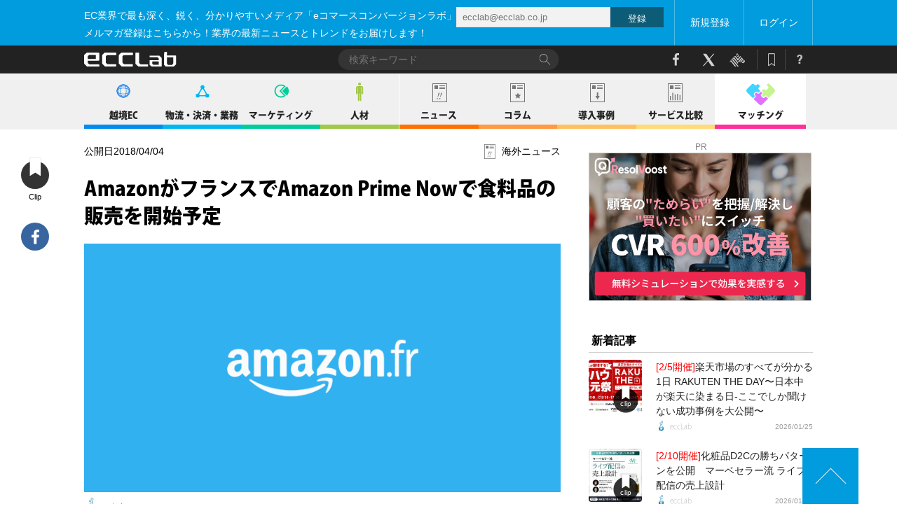

--- FILE ---
content_type: text/html; charset=UTF-8
request_url: https://ecclab.empowershop.co.jp/archives/50957
body_size: 25704
content:
<!DOCTYPE html>
<html dir="ltr" lang="ja"
	prefix="og: https://ogp.me/ns#"  class="no-js wf-active">

<head>
    <!-- Google Tag Manager -->
<script>(function(w,d,s,l,i){w[l]=w[l]||[];w[l].push({'gtm.start':
new Date().getTime(),event:'gtm.js'});var f=d.getElementsByTagName(s)[0],
j=d.createElement(s),dl=l!='dataLayer'?'&l='+l:'';j.async=true;j.src=
'https://www.googletagmanager.com/gtm.js?id='+i+dl;f.parentNode.insertBefore(j,f);
})(window,document,'script','dataLayer','GTM-MBCLFGG');</script>
<!-- End Google Tag Manager -->

<meta charset="UTF-8">
<link rel="SHORTCUT ICON" href="https://ecclab.empowershop.co.jp/wordpress/wp-content/themes/omoto/img/favicon.ico" />
<meta name="twitter:card" content="summary_large_image" />
<meta name="twitter:site" content="@ecc_lab" />
<meta name="twitter:creator" content="@ecc_lab" />
<meta http-equiv="X-UA-Compatible" content="IE=edge">
<meta name="facebook-domain-verification" content="doymuq48x2rzdfxd9jbsu18bfw1v9f" />
<meta name="msapplication-TileImage" content="https://ecclab.empowershop.co.jp/wordpress/wp-content/uploads/2019/06/cropped-logo_512x512-2-300x300.jpg" />

		<!-- All in One SEO 4.3.2 - aioseo.com -->
		<title>AmazonがフランスでAmazon Prime Nowを開始予定 | EC業界ニュース・まとめ・コラム「eコマースコンバージョンラボ」</title>
		<meta name="description" content="Amazonは今年中にもフランスでAmazon Prime Nowのサービスで、食料品の販売を開始するとのこと。Casino Groupの子会社であるMonoprixと提携することで、Prime Nowの利用者は、専用のアプリやウェブサイトを通して日用雑貨や食料品を購入することができるようになる。" />
		<meta name="robots" content="max-image-preview:large" />
		<link rel="canonical" href="https://ecclab.empowershop.co.jp/archives/50957" />
		<meta name="generator" content="All in One SEO (AIOSEO) 4.3.2 " />
		<meta property="og:locale" content="ja_JP" />
		<meta property="og:site_name" content="EC業界ニュース・まとめ・コラム「eコマースコンバージョンラボ」 | デジタルでモノを売ると言うこと" />
		<meta property="og:type" content="article" />
		<meta property="og:title" content="AmazonがフランスでAmazon Prime Nowを開始予定 | EC業界ニュース・まとめ・コラム「eコマースコンバージョンラボ」" />
		<meta property="og:description" content="Amazonは今年中にもフランスでAmazon Prime Nowのサービスで、食料品の販売を開始するとのこと。Casino Groupの子会社であるMonoprixと提携することで、Prime Nowの利用者は、専用のアプリやウェブサイトを通して日用雑貨や食料品を購入することができるようになる。" />
		<meta property="og:url" content="https://ecclab.empowershop.co.jp/archives/50957" />
		<meta property="fb:app_id" content="1790846741140106" />
		<meta property="fb:admins" content="100000291690035" />
		<meta property="og:image" content="https://ecclab.empowershop.co.jp/wordpress/wp-content/uploads/2018/07/amazon_france.png" />
		<meta property="og:image:secure_url" content="https://ecclab.empowershop.co.jp/wordpress/wp-content/uploads/2018/07/amazon_france.png" />
		<meta property="og:image:width" content="740" />
		<meta property="og:image:height" content="393" />
		<meta property="article:published_time" content="2018-04-03T14:00:12+00:00" />
		<meta property="article:modified_time" content="2018-04-03T17:19:04+00:00" />
		<meta name="twitter:card" content="summary_large_image" />
		<meta name="twitter:title" content="AmazonがフランスでAmazon Prime Nowを開始予定 | EC業界ニュース・まとめ・コラム「eコマースコンバージョンラボ」" />
		<meta name="twitter:description" content="Amazonは今年中にもフランスでAmazon Prime Nowのサービスで、食料品の販売を開始するとのこと。Casino Groupの子会社であるMonoprixと提携することで、Prime Nowの利用者は、専用のアプリやウェブサイトを通して日用雑貨や食料品を購入することができるようになる。" />
		<meta name="twitter:image" content="https://ecclab.empowershop.co.jp/wordpress/wp-content/uploads/2018/07/amazon_france.png" />
		<script type="application/ld+json" class="aioseo-schema">
			{"@context":"https:\/\/schema.org","@graph":[{"@type":"Article","@id":"https:\/\/ecclab.empowershop.co.jp\/archives\/50957#article","name":"Amazon\u304c\u30d5\u30e9\u30f3\u30b9\u3067Amazon Prime Now\u3092\u958b\u59cb\u4e88\u5b9a | EC\u696d\u754c\u30cb\u30e5\u30fc\u30b9\u30fb\u307e\u3068\u3081\u30fb\u30b3\u30e9\u30e0\u300ce\u30b3\u30de\u30fc\u30b9\u30b3\u30f3\u30d0\u30fc\u30b8\u30e7\u30f3\u30e9\u30dc\u300d","headline":"Amazon\u304c\u30d5\u30e9\u30f3\u30b9\u3067Amazon Prime Now\u3067\u98df\u6599\u54c1\u306e\u8ca9\u58f2\u3092\u958b\u59cb\u4e88\u5b9a","author":{"@id":"https:\/\/ecclab.empowershop.co.jp\/archives\/author\/ecclab#author"},"publisher":{"@id":"https:\/\/ecclab.empowershop.co.jp\/#organization"},"image":{"@type":"ImageObject","url":"https:\/\/ecclab.empowershop.co.jp\/wordpress\/wp-content\/uploads\/2018\/07\/amazon_france.png","width":740,"height":393},"datePublished":"2018-04-03T23:00:12+09:00","dateModified":"2018-04-04T02:19:04+09:00","inLanguage":"ja","mainEntityOfPage":{"@id":"https:\/\/ecclab.empowershop.co.jp\/archives\/50957#webpage"},"isPartOf":{"@id":"https:\/\/ecclab.empowershop.co.jp\/archives\/50957#webpage"},"articleSection":"\u30c8\u30ec\u30f3\u30c9, EC\u30a2\u30d7\u30ea, \u8cb7\u53ce\u30fb\u63d0\u643a\u30fb\u51fa\u8cc7, \u6b27\u5ddeEC\u30cb\u30e5\u30fc\u30b9, Amazon, \u98df\u54c1"},{"@type":"BreadcrumbList","@id":"https:\/\/ecclab.empowershop.co.jp\/archives\/50957#breadcrumblist","itemListElement":[{"@type":"ListItem","@id":"https:\/\/ecclab.empowershop.co.jp\/#listItem","position":1,"item":{"@type":"WebPage","@id":"https:\/\/ecclab.empowershop.co.jp\/","name":"\u30db\u30fc\u30e0","description":"EC\u696d\u754c\u30cb\u30e5\u30fc\u30b9\u30fb\u307e\u3068\u3081\u30fb\u30b3\u30e9\u30e0\u3092\u914d\u4fe1\u3059\u308b\u300ce\u30b3\u30de\u30fc\u30b9\u30b3\u30f3\u30d0\u30fc\u30b8\u30e7\u30f3\u30e9\u30dc\u300d\u3002\u30c7\u30b8\u30bf\u30eb\u3067\u30e2\u30ce\u3092\u58f2\u308b\u3068\u8a00\u3046\u3053\u3068\u306f\u3069\u3046\u3044\u3046\u3053\u3068\u306f\u3092\u3068\u3053\u3068\u3093\u8003\u3048\u629c\u3044\u305f\u6df1\u3044\u30b3\u30f3\u30c6\u30f3\u30c4\u3068\u3001\u56fd\u5185\u30fb\u6d77\u5916\u306e\u6700\u65b0\u30c8\u30ec\u30f3\u30c9\u3092\u7db2\u7f85\u7684\u306b\u914d\u4fe1\u3057\u3066\u3044\u307e\u3059\u3002","url":"https:\/\/ecclab.empowershop.co.jp\/"}}]},{"@type":"Organization","@id":"https:\/\/ecclab.empowershop.co.jp\/#organization","name":"EC\u696d\u754c\u30cb\u30e5\u30fc\u30b9\u30fb\u307e\u3068\u3081\u30fb\u30b3\u30e9\u30e0\u300ce\u30b3\u30de\u30fc\u30b9\u30b3\u30f3\u30d0\u30fc\u30b8\u30e7\u30f3\u30e9\u30dc\u300d","url":"https:\/\/ecclab.empowershop.co.jp\/"},{"@type":"Person","@id":"https:\/\/ecclab.empowershop.co.jp\/archives\/author\/ecclab#author","url":"https:\/\/ecclab.empowershop.co.jp\/archives\/author\/ecclab","name":"eccLab","image":{"@type":"ImageObject","@id":"https:\/\/ecclab.empowershop.co.jp\/archives\/50957#authorImage","url":"https:\/\/secure.gravatar.com\/avatar\/322bd3f031a55c293b7719883e7af941?s=96&d=mm&r=g","width":96,"height":96,"caption":"eccLab"}},{"@type":"WebPage","@id":"https:\/\/ecclab.empowershop.co.jp\/archives\/50957#webpage","url":"https:\/\/ecclab.empowershop.co.jp\/archives\/50957","name":"Amazon\u304c\u30d5\u30e9\u30f3\u30b9\u3067Amazon Prime Now\u3092\u958b\u59cb\u4e88\u5b9a | EC\u696d\u754c\u30cb\u30e5\u30fc\u30b9\u30fb\u307e\u3068\u3081\u30fb\u30b3\u30e9\u30e0\u300ce\u30b3\u30de\u30fc\u30b9\u30b3\u30f3\u30d0\u30fc\u30b8\u30e7\u30f3\u30e9\u30dc\u300d","description":"Amazon\u306f\u4eca\u5e74\u4e2d\u306b\u3082\u30d5\u30e9\u30f3\u30b9\u3067Amazon Prime Now\u306e\u30b5\u30fc\u30d3\u30b9\u3067\u3001\u98df\u6599\u54c1\u306e\u8ca9\u58f2\u3092\u958b\u59cb\u3059\u308b\u3068\u306e\u3053\u3068\u3002Casino Group\u306e\u5b50\u4f1a\u793e\u3067\u3042\u308bMonoprix\u3068\u63d0\u643a\u3059\u308b\u3053\u3068\u3067\u3001Prime Now\u306e\u5229\u7528\u8005\u306f\u3001\u5c02\u7528\u306e\u30a2\u30d7\u30ea\u3084\u30a6\u30a7\u30d6\u30b5\u30a4\u30c8\u3092\u901a\u3057\u3066\u65e5\u7528\u96d1\u8ca8\u3084\u98df\u6599\u54c1\u3092\u8cfc\u5165\u3059\u308b\u3053\u3068\u304c\u3067\u304d\u308b\u3088\u3046\u306b\u306a\u308b\u3002","inLanguage":"ja","isPartOf":{"@id":"https:\/\/ecclab.empowershop.co.jp\/#website"},"breadcrumb":{"@id":"https:\/\/ecclab.empowershop.co.jp\/archives\/50957#breadcrumblist"},"author":{"@id":"https:\/\/ecclab.empowershop.co.jp\/archives\/author\/ecclab#author"},"creator":{"@id":"https:\/\/ecclab.empowershop.co.jp\/archives\/author\/ecclab#author"},"image":{"@type":"ImageObject","url":"https:\/\/ecclab.empowershop.co.jp\/wordpress\/wp-content\/uploads\/2018\/07\/amazon_france.png","@id":"https:\/\/ecclab.empowershop.co.jp\/#mainImage","width":740,"height":393},"primaryImageOfPage":{"@id":"https:\/\/ecclab.empowershop.co.jp\/archives\/50957#mainImage"},"datePublished":"2018-04-03T23:00:12+09:00","dateModified":"2018-04-04T02:19:04+09:00"},{"@type":"WebSite","@id":"https:\/\/ecclab.empowershop.co.jp\/#website","url":"https:\/\/ecclab.empowershop.co.jp\/","name":"EC\u696d\u754c\u30cb\u30e5\u30fc\u30b9\u30fb\u307e\u3068\u3081\u30fb\u30b3\u30e9\u30e0\u300ce\u30b3\u30de\u30fc\u30b9\u30b3\u30f3\u30d0\u30fc\u30b8\u30e7\u30f3\u30e9\u30dc\u300d","description":"\u30c7\u30b8\u30bf\u30eb\u3067\u30e2\u30ce\u3092\u58f2\u308b\u3068\u8a00\u3046\u3053\u3068","inLanguage":"ja","publisher":{"@id":"https:\/\/ecclab.empowershop.co.jp\/#organization"}}]}
		</script>
		<!-- All in One SEO -->

<link rel='dns-prefetch' href='//unpkg.com' />
<link rel='dns-prefetch' href='//www.google.com' />
<link rel='dns-prefetch' href='//s.w.org' />
<link rel="alternate" type="application/rss+xml" title="EC業界ニュース・まとめ・コラム「eコマースコンバージョンラボ」 &raquo; AmazonがフランスでAmazon Prime Nowで食料品の販売を開始予定 のコメントのフィード" href="https://ecclab.empowershop.co.jp/archives/50957/feed" />
<script type="text/javascript">
window._wpemojiSettings = {"baseUrl":"https:\/\/s.w.org\/images\/core\/emoji\/14.0.0\/72x72\/","ext":".png","svgUrl":"https:\/\/s.w.org\/images\/core\/emoji\/14.0.0\/svg\/","svgExt":".svg","source":{"concatemoji":"https:\/\/ecclab.empowershop.co.jp\/wordpress\/wp-includes\/js\/wp-emoji-release.min.js?ver=6.0.3"}};
/*! This file is auto-generated */
!function(e,a,t){var n,r,o,i=a.createElement("canvas"),p=i.getContext&&i.getContext("2d");function s(e,t){var a=String.fromCharCode,e=(p.clearRect(0,0,i.width,i.height),p.fillText(a.apply(this,e),0,0),i.toDataURL());return p.clearRect(0,0,i.width,i.height),p.fillText(a.apply(this,t),0,0),e===i.toDataURL()}function c(e){var t=a.createElement("script");t.src=e,t.defer=t.type="text/javascript",a.getElementsByTagName("head")[0].appendChild(t)}for(o=Array("flag","emoji"),t.supports={everything:!0,everythingExceptFlag:!0},r=0;r<o.length;r++)t.supports[o[r]]=function(e){if(!p||!p.fillText)return!1;switch(p.textBaseline="top",p.font="600 32px Arial",e){case"flag":return s([127987,65039,8205,9895,65039],[127987,65039,8203,9895,65039])?!1:!s([55356,56826,55356,56819],[55356,56826,8203,55356,56819])&&!s([55356,57332,56128,56423,56128,56418,56128,56421,56128,56430,56128,56423,56128,56447],[55356,57332,8203,56128,56423,8203,56128,56418,8203,56128,56421,8203,56128,56430,8203,56128,56423,8203,56128,56447]);case"emoji":return!s([129777,127995,8205,129778,127999],[129777,127995,8203,129778,127999])}return!1}(o[r]),t.supports.everything=t.supports.everything&&t.supports[o[r]],"flag"!==o[r]&&(t.supports.everythingExceptFlag=t.supports.everythingExceptFlag&&t.supports[o[r]]);t.supports.everythingExceptFlag=t.supports.everythingExceptFlag&&!t.supports.flag,t.DOMReady=!1,t.readyCallback=function(){t.DOMReady=!0},t.supports.everything||(n=function(){t.readyCallback()},a.addEventListener?(a.addEventListener("DOMContentLoaded",n,!1),e.addEventListener("load",n,!1)):(e.attachEvent("onload",n),a.attachEvent("onreadystatechange",function(){"complete"===a.readyState&&t.readyCallback()})),(e=t.source||{}).concatemoji?c(e.concatemoji):e.wpemoji&&e.twemoji&&(c(e.twemoji),c(e.wpemoji)))}(window,document,window._wpemojiSettings);
</script>
<style type="text/css">
img.wp-smiley,
img.emoji {
	display: inline !important;
	border: none !important;
	box-shadow: none !important;
	height: 1em !important;
	width: 1em !important;
	margin: 0 0.07em !important;
	vertical-align: -0.1em !important;
	background: none !important;
	padding: 0 !important;
}
</style>
	<link rel='stylesheet' id='wp-block-library-css'  href='https://ecclab.empowershop.co.jp/wordpress/wp-includes/css/dist/block-library/style.min.css?ver=6.0.3' type='text/css' media='all' />
<style id='global-styles-inline-css' type='text/css'>
body{--wp--preset--color--black: #000000;--wp--preset--color--cyan-bluish-gray: #abb8c3;--wp--preset--color--white: #ffffff;--wp--preset--color--pale-pink: #f78da7;--wp--preset--color--vivid-red: #cf2e2e;--wp--preset--color--luminous-vivid-orange: #ff6900;--wp--preset--color--luminous-vivid-amber: #fcb900;--wp--preset--color--light-green-cyan: #7bdcb5;--wp--preset--color--vivid-green-cyan: #00d084;--wp--preset--color--pale-cyan-blue: #8ed1fc;--wp--preset--color--vivid-cyan-blue: #0693e3;--wp--preset--color--vivid-purple: #9b51e0;--wp--preset--gradient--vivid-cyan-blue-to-vivid-purple: linear-gradient(135deg,rgba(6,147,227,1) 0%,rgb(155,81,224) 100%);--wp--preset--gradient--light-green-cyan-to-vivid-green-cyan: linear-gradient(135deg,rgb(122,220,180) 0%,rgb(0,208,130) 100%);--wp--preset--gradient--luminous-vivid-amber-to-luminous-vivid-orange: linear-gradient(135deg,rgba(252,185,0,1) 0%,rgba(255,105,0,1) 100%);--wp--preset--gradient--luminous-vivid-orange-to-vivid-red: linear-gradient(135deg,rgba(255,105,0,1) 0%,rgb(207,46,46) 100%);--wp--preset--gradient--very-light-gray-to-cyan-bluish-gray: linear-gradient(135deg,rgb(238,238,238) 0%,rgb(169,184,195) 100%);--wp--preset--gradient--cool-to-warm-spectrum: linear-gradient(135deg,rgb(74,234,220) 0%,rgb(151,120,209) 20%,rgb(207,42,186) 40%,rgb(238,44,130) 60%,rgb(251,105,98) 80%,rgb(254,248,76) 100%);--wp--preset--gradient--blush-light-purple: linear-gradient(135deg,rgb(255,206,236) 0%,rgb(152,150,240) 100%);--wp--preset--gradient--blush-bordeaux: linear-gradient(135deg,rgb(254,205,165) 0%,rgb(254,45,45) 50%,rgb(107,0,62) 100%);--wp--preset--gradient--luminous-dusk: linear-gradient(135deg,rgb(255,203,112) 0%,rgb(199,81,192) 50%,rgb(65,88,208) 100%);--wp--preset--gradient--pale-ocean: linear-gradient(135deg,rgb(255,245,203) 0%,rgb(182,227,212) 50%,rgb(51,167,181) 100%);--wp--preset--gradient--electric-grass: linear-gradient(135deg,rgb(202,248,128) 0%,rgb(113,206,126) 100%);--wp--preset--gradient--midnight: linear-gradient(135deg,rgb(2,3,129) 0%,rgb(40,116,252) 100%);--wp--preset--duotone--dark-grayscale: url('#wp-duotone-dark-grayscale');--wp--preset--duotone--grayscale: url('#wp-duotone-grayscale');--wp--preset--duotone--purple-yellow: url('#wp-duotone-purple-yellow');--wp--preset--duotone--blue-red: url('#wp-duotone-blue-red');--wp--preset--duotone--midnight: url('#wp-duotone-midnight');--wp--preset--duotone--magenta-yellow: url('#wp-duotone-magenta-yellow');--wp--preset--duotone--purple-green: url('#wp-duotone-purple-green');--wp--preset--duotone--blue-orange: url('#wp-duotone-blue-orange');--wp--preset--font-size--small: 13px;--wp--preset--font-size--medium: 20px;--wp--preset--font-size--large: 36px;--wp--preset--font-size--x-large: 42px;}.has-black-color{color: var(--wp--preset--color--black) !important;}.has-cyan-bluish-gray-color{color: var(--wp--preset--color--cyan-bluish-gray) !important;}.has-white-color{color: var(--wp--preset--color--white) !important;}.has-pale-pink-color{color: var(--wp--preset--color--pale-pink) !important;}.has-vivid-red-color{color: var(--wp--preset--color--vivid-red) !important;}.has-luminous-vivid-orange-color{color: var(--wp--preset--color--luminous-vivid-orange) !important;}.has-luminous-vivid-amber-color{color: var(--wp--preset--color--luminous-vivid-amber) !important;}.has-light-green-cyan-color{color: var(--wp--preset--color--light-green-cyan) !important;}.has-vivid-green-cyan-color{color: var(--wp--preset--color--vivid-green-cyan) !important;}.has-pale-cyan-blue-color{color: var(--wp--preset--color--pale-cyan-blue) !important;}.has-vivid-cyan-blue-color{color: var(--wp--preset--color--vivid-cyan-blue) !important;}.has-vivid-purple-color{color: var(--wp--preset--color--vivid-purple) !important;}.has-black-background-color{background-color: var(--wp--preset--color--black) !important;}.has-cyan-bluish-gray-background-color{background-color: var(--wp--preset--color--cyan-bluish-gray) !important;}.has-white-background-color{background-color: var(--wp--preset--color--white) !important;}.has-pale-pink-background-color{background-color: var(--wp--preset--color--pale-pink) !important;}.has-vivid-red-background-color{background-color: var(--wp--preset--color--vivid-red) !important;}.has-luminous-vivid-orange-background-color{background-color: var(--wp--preset--color--luminous-vivid-orange) !important;}.has-luminous-vivid-amber-background-color{background-color: var(--wp--preset--color--luminous-vivid-amber) !important;}.has-light-green-cyan-background-color{background-color: var(--wp--preset--color--light-green-cyan) !important;}.has-vivid-green-cyan-background-color{background-color: var(--wp--preset--color--vivid-green-cyan) !important;}.has-pale-cyan-blue-background-color{background-color: var(--wp--preset--color--pale-cyan-blue) !important;}.has-vivid-cyan-blue-background-color{background-color: var(--wp--preset--color--vivid-cyan-blue) !important;}.has-vivid-purple-background-color{background-color: var(--wp--preset--color--vivid-purple) !important;}.has-black-border-color{border-color: var(--wp--preset--color--black) !important;}.has-cyan-bluish-gray-border-color{border-color: var(--wp--preset--color--cyan-bluish-gray) !important;}.has-white-border-color{border-color: var(--wp--preset--color--white) !important;}.has-pale-pink-border-color{border-color: var(--wp--preset--color--pale-pink) !important;}.has-vivid-red-border-color{border-color: var(--wp--preset--color--vivid-red) !important;}.has-luminous-vivid-orange-border-color{border-color: var(--wp--preset--color--luminous-vivid-orange) !important;}.has-luminous-vivid-amber-border-color{border-color: var(--wp--preset--color--luminous-vivid-amber) !important;}.has-light-green-cyan-border-color{border-color: var(--wp--preset--color--light-green-cyan) !important;}.has-vivid-green-cyan-border-color{border-color: var(--wp--preset--color--vivid-green-cyan) !important;}.has-pale-cyan-blue-border-color{border-color: var(--wp--preset--color--pale-cyan-blue) !important;}.has-vivid-cyan-blue-border-color{border-color: var(--wp--preset--color--vivid-cyan-blue) !important;}.has-vivid-purple-border-color{border-color: var(--wp--preset--color--vivid-purple) !important;}.has-vivid-cyan-blue-to-vivid-purple-gradient-background{background: var(--wp--preset--gradient--vivid-cyan-blue-to-vivid-purple) !important;}.has-light-green-cyan-to-vivid-green-cyan-gradient-background{background: var(--wp--preset--gradient--light-green-cyan-to-vivid-green-cyan) !important;}.has-luminous-vivid-amber-to-luminous-vivid-orange-gradient-background{background: var(--wp--preset--gradient--luminous-vivid-amber-to-luminous-vivid-orange) !important;}.has-luminous-vivid-orange-to-vivid-red-gradient-background{background: var(--wp--preset--gradient--luminous-vivid-orange-to-vivid-red) !important;}.has-very-light-gray-to-cyan-bluish-gray-gradient-background{background: var(--wp--preset--gradient--very-light-gray-to-cyan-bluish-gray) !important;}.has-cool-to-warm-spectrum-gradient-background{background: var(--wp--preset--gradient--cool-to-warm-spectrum) !important;}.has-blush-light-purple-gradient-background{background: var(--wp--preset--gradient--blush-light-purple) !important;}.has-blush-bordeaux-gradient-background{background: var(--wp--preset--gradient--blush-bordeaux) !important;}.has-luminous-dusk-gradient-background{background: var(--wp--preset--gradient--luminous-dusk) !important;}.has-pale-ocean-gradient-background{background: var(--wp--preset--gradient--pale-ocean) !important;}.has-electric-grass-gradient-background{background: var(--wp--preset--gradient--electric-grass) !important;}.has-midnight-gradient-background{background: var(--wp--preset--gradient--midnight) !important;}.has-small-font-size{font-size: var(--wp--preset--font-size--small) !important;}.has-medium-font-size{font-size: var(--wp--preset--font-size--medium) !important;}.has-large-font-size{font-size: var(--wp--preset--font-size--large) !important;}.has-x-large-font-size{font-size: var(--wp--preset--font-size--x-large) !important;}
</style>
<link rel='stylesheet' id='pz-linkcard-css'  href='https://ecclab.empowershop.co.jp/wordpress/wp-content/uploads/pz-linkcard/style.css?ver=6.0.3' type='text/css' media='all' />
<link rel='stylesheet' id='omoto-home-slick-theme-css-css'  href='https://ecclab.empowershop.co.jp/wordpress/wp-content/themes/omoto/css/slick/slick-theme.css?ver=6.0.3' type='text/css' media='all' />
<link rel='stylesheet' id='omoto-home-slick-css-css'  href='https://ecclab.empowershop.co.jp/wordpress/wp-content/themes/omoto/css/slick/slick.css?ver=6.0.3' type='text/css' media='all' />
<link rel='stylesheet' id='omoto-home-layout-css'  href='https://ecclab.empowershop.co.jp/wordpress/wp-content/themes/omoto/css/layout.css?ver=6.0.3' type='text/css' media='all' />
<link rel='stylesheet' id='omoto-home-initiral-css'  href='https://ecclab.empowershop.co.jp/wordpress/wp-content/themes/omoto/css/initiral.css?ver=6.0.3' type='text/css' media='all' />
<link rel='stylesheet' id='omoto-home-body-css'  href='https://ecclab.empowershop.co.jp/wordpress/wp-content/themes/omoto/css/body.css?ver=6.0.3' type='text/css' media='all' />
<link rel='stylesheet' id='omoto-modal-css-css'  href='https://ecclab.empowershop.co.jp/wordpress/wp-content/themes/omoto/css/modal.css?ver=6.0.3' type='text/css' media='all' />
<link rel='stylesheet' id='omoto-modal-bookletUI-css'  href='https://ecclab.empowershop.co.jp/wordpress/wp-content/themes/omoto/css/bookletUI.css?ver=6.0.3' type='text/css' media='all' />
<link rel='stylesheet' id='omoto-custom-css'  href='https://ecclab.empowershop.co.jp/wordpress/wp-content/themes/omoto/css/custom.css?ver=6.0.3' type='text/css' media='all' />
<script type='text/javascript' src='https://ecclab.empowershop.co.jp/wordpress/wp-includes/js/jquery/jquery.min.js?ver=3.6.0' id='jquery-core-js'></script>
<script type='text/javascript' src='https://ecclab.empowershop.co.jp/wordpress/wp-includes/js/jquery/jquery-migrate.min.js?ver=3.3.2' id='jquery-migrate-js'></script>
<link rel="https://api.w.org/" href="https://ecclab.empowershop.co.jp/wp-json/" /><link rel="alternate" type="application/json" href="https://ecclab.empowershop.co.jp/wp-json/wp/v2/posts/50957" /><link rel="EditURI" type="application/rsd+xml" title="RSD" href="https://ecclab.empowershop.co.jp/wordpress/xmlrpc.php?rsd" />
<link rel="wlwmanifest" type="application/wlwmanifest+xml" href="https://ecclab.empowershop.co.jp/wordpress/wp-includes/wlwmanifest.xml" /> 
<meta name="generator" content="WordPress 6.0.3" />
<link rel='shortlink' href='https://ecclab.empowershop.co.jp/?p=50957' />
<link rel="alternate" type="application/json+oembed" href="https://ecclab.empowershop.co.jp/wp-json/oembed/1.0/embed?url=https%3A%2F%2Fecclab.empowershop.co.jp%2Farchives%2F50957" />
<link rel="alternate" type="text/xml+oembed" href="https://ecclab.empowershop.co.jp/wp-json/oembed/1.0/embed?url=https%3A%2F%2Fecclab.empowershop.co.jp%2Farchives%2F50957&#038;format=xml" />
<script type="text/javascript">//<![CDATA[
  function external_links_in_new_windows_loop() {
    if (!document.links) {
      document.links = document.getElementsByTagName('a');
    }
    var change_link = false;
    var force = '';
    var ignore = '';

    for (var t=0; t<document.links.length; t++) {
      var all_links = document.links[t];
      change_link = false;
      
      if(document.links[t].hasAttribute('onClick') == false) {
        // forced if the address starts with http (or also https), but does not link to the current domain
        if(all_links.href.search(/^http/) != -1 && all_links.href.search('ecclab.empowershop.co.jp') == -1 && all_links.href.search(/^#/) == -1) {
          // console.log('Changed ' + all_links.href);
          change_link = true;
        }
          
        if(force != '' && all_links.href.search(force) != -1) {
          // forced
          // console.log('force ' + all_links.href);
          change_link = true;
        }
        
        if(ignore != '' && all_links.href.search(ignore) != -1) {
          // console.log('ignore ' + all_links.href);
          // ignored
          change_link = false;
        }

        if(change_link == true) {
          // console.log('Changed ' + all_links.href);
          document.links[t].setAttribute('onClick', 'javascript:window.open(\'' + all_links.href.replace(/'/g, '') + '\', \'_blank\', \'noopener\'); return false;');
          document.links[t].removeAttribute('target');
        }
      }
    }
  }
  
  // Load
  function external_links_in_new_windows_load(func)
  {  
    var oldonload = window.onload;
    if (typeof window.onload != 'function'){
      window.onload = func;
    } else {
      window.onload = function(){
        oldonload();
        func();
      }
    }
  }

  external_links_in_new_windows_load(external_links_in_new_windows_loop);
  //]]></script>

<meta name="generator" content="os-diagnosis-generator" />
<meta name="osdg-id" content="free" />
<link rel="canonical" href="https://ecclab.empowershop.co.jp/archives/50957" /><meta name="author" content="eccLab" />    <!-- Facebook Pixel Code --> 
    <script> 
    !function(f,b,e,v,n,t,s){if(f.fbq)return;n=f.fbq=function(){n.callMethod? 
    n.callMethod.apply(n,arguments):n.queue.push(arguments)};if(!f._fbq)f._fbq=n; 
    n.push=n;n.loaded=!0;n.version='2.0';n.queue=[];t=b.createElement(e);t.async=!0; 
    t.src=v;s=b.getElementsByTagName(e)[0];s.parentNode.insertBefore(t,s)}(window, 
    document,'script','https://connect.facebook.net/en_US/fbevents.js'); 
    fbq('init', '736825109707049'); // Insert your pixel ID here. 
    fbq('track', 'PageView'); 
    </script> 
    <noscript>
        <img height="1" width="1" style="display:none" src="https://www.facebook.com/tr?id=736825109707049&ev=PageView&noscript=1" />
    </noscript> 
    <!-- DO NOT MODIFY --> 
    <!-- End Facebook Pixel Code --> 
        
    <link rel="amphtml" href="https://ecclab.empowershop.co.jp/archives/50957/amp"><link rel="icon" href="https://ecclab.empowershop.co.jp/wordpress/wp-content/uploads/2019/06/cropped-logo_512x512-2-200x200.jpg" sizes="32x32" />
<link rel="icon" href="https://ecclab.empowershop.co.jp/wordpress/wp-content/uploads/2019/06/cropped-logo_512x512-2-200x200.jpg" sizes="192x192" />
<link rel="apple-touch-icon" href="https://ecclab.empowershop.co.jp/wordpress/wp-content/uploads/2019/06/cropped-logo_512x512-2-200x200.jpg" />
<meta name="msapplication-TileImage" content="https://ecclab.empowershop.co.jp/wordpress/wp-content/uploads/2019/06/cropped-logo_512x512-2-300x300.jpg" />

<script>
   var contentWidth = 1100; // コンテンツの幅に合わせて修正してください
   var ua = navigator.userAgent; // ユーザーエージェントの取得
   if((ua.indexOf('Android') > 0 && ua.indexOf('Mobile') == -1) || ua.indexOf('iPad') > 0 || ua.indexOf('Kindle') > 0 || ua.indexOf('Silk') > 0){
     // タブレット端末だった場合の処理
     document.write('<meta name="viewport" content="width=' + contentWidth + '">');
   } else {
     // タブレット端末ではない場合の処理
     document.write('<meta name="viewport" content="width=device-width, user-scalable=no, initial-scale=1, maximum-scale=1, minimum-scale=1">');
   }
</script>
</head>

<body relCheckLogin="0" class="wrap-none-login">
    <!-- Load Facebook SDK for JavaScript -->
    <div id="fb-root"></div>
    <script async defer crossorigin="anonymous" src="https://connect.facebook.net/ja_JP/sdk.js#xfbml=1&version=v17.0&appId=1790846741140106" nonce="BX5nFaZe"></script>
    <!-- Google Tag Manager (noscript) -->
    <noscript><iframe src="https://www.googletagmanager.com/ns.html?id=GTM-MBCLFGG" height="0" width="0" style="display:none;visibility:hidden"></iframe></noscript>
    <!-- End Google Tag Manager (noscript) -->

    <div id="container">
        <div id="contentwrap">
            <!-- ============================== Begin "login bar" area ============================== -->
            <!--　メールマガエリア  -->

            <div class="headerwrap none-login">
                                    <div id="login-bar">
                        <div class="_wrap login">
                            <div class="e-magazine-text-wrap">
                                <div class="text-top" style="width: 65%">
                                    <h2 id="e-magazine-text">EC業界で最も深く、鋭く、分かりやすいメディア「eコマースコンバージョンラボ」<br>メルマガ登録はこちらから！業界の最新ニュースとトレンドをお届けします！</h2>
                                </div>
                                <div class="e-magazine-table" >
                                    <fieldset id="e-magazine-table-col-2">
                                        <input type="text" name="magaMailAddress" id="e-magazine-input-email" placeholder="ecclab@ecclab.co.jp">
                                        <a href="javascript:;" id="e-magazine-input-button">登録</a>
                                    </fieldset>
                                    <span class="email-error" >
                                                                            </span>
                                </div>
                            </div>
                            <nav>
                                <ul>
                                    <li><a href="javascript:;" onclick="showModal('modal-one')">新規登録</a></li>
                                    <li><a href="javascript:;" onclick="showLogin()">ログイン</a></li>
                                </ul>
                            </nav>
                        </div>
                    </div>
                

                <!-- ============================== End "login bar" area ============================== -->
                <!-- ============================== End "header navigation" area ============================== -->
                <!-- ============================== Begin "header navigation" area ============================== -->
                <header id="site-header">
                    <div id="utility">
                        <div class="_wrap">
                                                        <a class="logo" href="/">
                                <img src="https://ecclab.empowershop.co.jp/wordpress/wp-content/themes/omoto/img/logo.wt.svg" alt="eccLab">
                            </a>
                            <div id="search-box" class="">
                                <form id="searchform" action="https://ecclab.empowershop.co.jp/" method="get">
    <div class="search-field">
        <input type="text" name="s" value="" placeholder="検索キーワード" id="search-element">
        <input type="submit" value="">
    </div>
    <div class="universal-search-box">
        <span class="close"></span>
        <dl>
            <dt>記事タイプ</dt>
            <dd>
                <ul class="type">
                    <li>
                        <input type="checkbox" name="t[]" value="news" id="article-type-1">
                        <label class="news" for="article-type-1">ニュース</label>
                    </li>
                    <li>
                        <input type="checkbox" name="t[]" value="column" id="article-type-2">
                        <label class="column" for="article-type-2">コラム</label>
                    </li>
                    <li>
                        <input type="checkbox" name="t[]" value="introduction" id="article-type-3">
                        <label class="import" for="article-type-3">導入事例</label>
                    </li>
                    <li>
                        <input type="checkbox" name="t[]" value="comparison" id="article-type-4">
                        <label class="compare" for="article-type-4">サービス比較</label>
                    </li>
                </ul>
            </dd>
        </dl>
        <dl>
            <dt>カテゴリ</dt>
            <dd>
                                    <ul class="category">
                        <li>
                            <input type="checkbox" name="c[]" value="311" id="category-type-1">
                            <label class="ec" for="category-type-1">
                                越境EC                            </label>
                        </li>
                                            </ul>
                                        <ul class="category">
                        <li>
                            <input type="checkbox" name="c[]" value="183" id="category-type-2">
                            <label class="operation" for="category-type-2">
                                物流・決済・業務                            </label>
                        </li>
                                                        <li>
                                    <input type="checkbox" name="c[]" value="246" id="category-type-2-1">
                                    <label class="operation" for="category-type-2-1">
                                        物流・配送                                    </label>
                                </li>
                                                                <li>
                                    <input type="checkbox" name="c[]" value="247" id="category-type-2-2">
                                    <label class="operation" for="category-type-2-2">
                                        決済                                    </label>
                                </li>
                                                                <li>
                                    <input type="checkbox" name="c[]" value="248" id="category-type-2-3">
                                    <label class="operation" for="category-type-2-3">
                                        在庫管理                                    </label>
                                </li>
                                                                <li>
                                    <input type="checkbox" name="c[]" value="341" id="category-type-2-4">
                                    <label class="operation" for="category-type-2-4">
                                        ささげ（撮影・採寸・原稿）                                    </label>
                                </li>
                                                                <li>
                                    <input type="checkbox" name="c[]" value="345" id="category-type-2-5">
                                    <label class="operation" for="category-type-2-5">
                                        アウトソーシング                                    </label>
                                </li>
                                                                <li>
                                    <input type="checkbox" name="c[]" value="391" id="category-type-2-6">
                                    <label class="operation" for="category-type-2-6">
                                        商品企画                                    </label>
                                </li>
                                                                <li>
                                    <input type="checkbox" name="c[]" value="734" id="category-type-2-7">
                                    <label class="operation" for="category-type-2-7">
                                        受発注                                    </label>
                                </li>
                                                                <li>
                                    <input type="checkbox" name="c[]" value="735" id="category-type-2-8">
                                    <label class="operation" for="category-type-2-8">
                                        プロセス自動化                                    </label>
                                </li>
                                                                <li>
                                    <input type="checkbox" name="c[]" value="606" id="category-type-2-9">
                                    <label class="operation" for="category-type-2-9">
                                        戦略                                    </label>
                                </li>
                                                                <li>
                                    <input type="checkbox" name="c[]" value="757" id="category-type-2-10">
                                    <label class="operation" for="category-type-2-10">
                                        価格                                    </label>
                                </li>
                                                                <li>
                                    <input type="checkbox" name="c[]" value="758" id="category-type-2-11">
                                    <label class="operation" for="category-type-2-11">
                                        顧客管理                                    </label>
                                </li>
                                                    </ul>
                                        <ul class="category">
                        <li>
                            <input type="checkbox" name="c[]" value="236" id="category-type-3">
                            <label class="marketing" for="category-type-3">
                                マーケティング                            </label>
                        </li>
                                                        <li>
                                    <input type="checkbox" name="c[]" value="85" id="category-type-3-1">
                                    <label class="marketing" for="category-type-3-1">
                                        O2O・オムニチャネル                                    </label>
                                </li>
                                                                <li>
                                    <input type="checkbox" name="c[]" value="235" id="category-type-3-2">
                                    <label class="marketing" for="category-type-3-2">
                                        コンテンツマーケティング                                    </label>
                                </li>
                                                                <li>
                                    <input type="checkbox" name="c[]" value="238" id="category-type-3-3">
                                    <label class="marketing" for="category-type-3-3">
                                        マーケティングオートメーション                                    </label>
                                </li>
                                                                <li>
                                    <input type="checkbox" name="c[]" value="346" id="category-type-3-4">
                                    <label class="marketing" for="category-type-3-4">
                                        デジタルマーケティング                                    </label>
                                </li>
                                                                <li>
                                    <input type="checkbox" name="c[]" value="587" id="category-type-3-5">
                                    <label class="marketing" for="category-type-3-5">
                                        インフルエンサーマーケ                                    </label>
                                </li>
                                                                <li>
                                    <input type="checkbox" name="c[]" value="227" id="category-type-3-6">
                                    <label class="marketing" for="category-type-3-6">
                                        広告・アドテク                                    </label>
                                </li>
                                                                <li>
                                    <input type="checkbox" name="c[]" value="237" id="category-type-3-7">
                                    <label class="marketing" for="category-type-3-7">
                                        プライベートDMP・DMP                                    </label>
                                </li>
                                                                <li>
                                    <input type="checkbox" name="c[]" value="343" id="category-type-3-8">
                                    <label class="marketing" for="category-type-3-8">
                                        One to Oneマーケティング                                    </label>
                                </li>
                                                                <li>
                                    <input type="checkbox" name="c[]" value="348" id="category-type-3-9">
                                    <label class="marketing" for="category-type-3-9">
                                        ソーシャルメディア                                    </label>
                                </li>
                                                                <li>
                                    <input type="checkbox" name="c[]" value="342" id="category-type-3-10">
                                    <label class="marketing" for="category-type-3-10">
                                        ブランディング                                    </label>
                                </li>
                                                                <li>
                                    <input type="checkbox" name="c[]" value="352" id="category-type-3-11">
                                    <label class="marketing" for="category-type-3-11">
                                        SEO・SEM                                    </label>
                                </li>
                                                                <li>
                                    <input type="checkbox" name="c[]" value="351" id="category-type-3-12">
                                    <label class="marketing" for="category-type-3-12">
                                        CRM                                    </label>
                                </li>
                                                                <li>
                                    <input type="checkbox" name="c[]" value="350" id="category-type-3-13">
                                    <label class="marketing" for="category-type-3-13">
                                        メルマガ                                    </label>
                                </li>
                                                                <li>
                                    <input type="checkbox" name="c[]" value="755" id="category-type-3-14">
                                    <label class="marketing" for="category-type-3-14">
                                        ロケーションベース                                    </label>
                                </li>
                                                                <li>
                                    <input type="checkbox" name="c[]" value="756" id="category-type-3-15">
                                    <label class="marketing" for="category-type-3-15">
                                        ポイント                                    </label>
                                </li>
                                                    </ul>
                                        <ul class="category">
                        <li>
                            <input type="checkbox" name="c[]" value="618" id="category-type-4">
                            <label class="recruit" for="category-type-4">
                                人材                            </label>
                        </li>
                                                        <li>
                                    <input type="checkbox" name="c[]" value="619" id="category-type-4-1">
                                    <label class="recruit" for="category-type-4-1">
                                        転職                                    </label>
                                </li>
                                                                <li>
                                    <input type="checkbox" name="c[]" value="620" id="category-type-4-2">
                                    <label class="recruit" for="category-type-4-2">
                                        採用                                    </label>
                                </li>
                                                                <li>
                                    <input type="checkbox" name="c[]" value="621" id="category-type-4-3">
                                    <label class="recruit" for="category-type-4-3">
                                        育成                                    </label>
                                </li>
                                                    </ul>
                                </dd>
        </dl>
    </div>
</form>                            </div>
                            <nav>
                                <ul class="sns">
                                    <li><a href="https://www.facebook.com/ecommerce.conversion.lab/" target="_blank" class="fb"><img src="https://ecclab.empowershop.co.jp/wordpress/wp-content/themes/omoto/img/logo.fb.wt.svg" alt="facebook"></a></li>
                                    <li><a href="https://x.com/ecc_lab" target="_blank" class="tw"><img src="https://ecclab.empowershop.co.jp/wordpress/wp-content/themes/omoto/img/twitter-logo-white.svg" alt="twitter"></a></li>
                                    <li><a href="https://newspicks.com/user/233961/" target="_blank" class="rss"><img src="https://ecclab.empowershop.co.jp/wordpress/wp-content/themes/omoto/img/newspicks-svg.png" alt="newspicks"></a></li>
                                </ul>

                                <ul class="tools">
                                    <li>
                                                                                    <a href="javascript:;" onclick="showLogin()" class="_clip">
                                                <img src="https://ecclab.empowershop.co.jp/wordpress/wp-content/themes/omoto/img/icon.clip.wt.svg" alt="clip">
                                            </a>
                                                                            </li>
                                    <li>
                                        <a href="/archives/product/34830" class="_help">
                                            <img src="https://ecclab.empowershop.co.jp/wordpress/wp-content/themes/omoto/img/icon.help.wt.svg" alt="clip">
                                        </a>
                                    </li>
                                </ul>
                            </nav>
                        </div>
                    </div>
                </header>
            </div>
            <div style="clear: both"></div>
            <div id="site-header-menu" style="margin-top: 105px">
                <nav id="gNavi">
                    <div class="_wrap">
                        <ul class="gList category">
                            
                                <li name="mm1">
                                    <a href="https://ecclab.empowershop.co.jp/archives/category/ekkyoec" class="parentTitle ec" id="cate-menu-311">越境EC</a>
                                    <!-- ====== [Mega Menu] ====== -->
                                    <nav id="mm1" class="megaMenu">
                                        <div class="_wrap">
                                            <div class="menu">
                                                <h2 class="ec">越境EC <a href="https://ecclab.empowershop.co.jp/archives/category/ekkyoec">カテゴリTOPへ</a></h2>
                                                <div class="_content">
                                                                                                        <dl>
                                                        <dt>記事種別で探す</dt>
                                                        <dd>
                                                            <ul>
                                                                <li><a href="/news?catid=311">ニュース</a></li>
                                                                <li><a href="/main-area?catid=311">コラム</a></li>
                                                                <li><a href="/archives/category/type/casestudy?catid=311">導入事例</a></li>
                                                                <li><a href="/feature?catid=311">サービス比較</a></li>
                                                            </ul>
                                                        </dd>
                                                    </dl>
                                                                                                    </div><!-- /._content -->
                                            </div><!-- /.menu -->
                                            <div class="article">
                                                                                                    <dl>
                                                        <dt>新<br>着</dt>
                                                        <dd>
                                                            <ul class="pickup-article">
                                                                                                                                    <li>
                                                                        <article>
                                                                            <a class="_box" href="https://ecclab.empowershop.co.jp/archives/106995" style="background:url(https://ecclab.empowershop.co.jp/wordpress/wp-content/uploads/2025/11/c478b1a6dedb96603a486610161ab963-10-800x291.png) center center / cover;">
                                                                                <h3><span>ebay、2025年第3四半期の売れ筋、トレーディングカードで前年同期比約2.4倍、カメラドローン62倍</span></h3>
                                                                            </a>
                                                                        </article>
                                                                    </li>
                                                                                                                                    <li>
                                                                        <article>
                                                                            <a class="_box" href="https://ecclab.empowershop.co.jp/archives/104770" style="background:url(https://ecclab.empowershop.co.jp/wordpress/wp-content/uploads/2025/08/c478b1a6dedb96603a486610161ab963-800x420.png) center center / cover;">
                                                                                <h3><span>海外からの越境EC購入、2025年上半期の出荷国、アメリカ23%、台湾17%、香港17%</span></h3>
                                                                            </a>
                                                                        </article>
                                                                    </li>
                                                                                                                            </ul>
                                                        </dd>
                                                    </dl>
                                                                                                                                                                                                    <dl>
                                                        <dt>資<br>料<br>有<br>り</dt>
                                                        <dd>
                                                            <ul class="pickup-article">
                                                                                                                                    <li>
                                                                        <article>
                                                                            <a class="_box" href="https://ecclab.empowershop.co.jp/archives/51819" style="background:url(https://ecclab.empowershop.co.jp/wordpress/wp-content/uploads/2018/07/3_2.jpg) center center / cover;">
                                                                                <h3><span>増加する訪日観光客に越境ECを利用してもらうためにeBayが取り組んでいること</span></h3>
                                                                            </a>
                                                                        </article>
                                                                    </li>
                                                                                                                                    <li>
                                                                        <article>
                                                                            <a class="_box" href="https://ecclab.empowershop.co.jp/archives/50930" style="background:url(https://ecclab.empowershop.co.jp/wordpress/wp-content/uploads/2018/07/P3291586_1.jpg) center center / cover;">
                                                                                <h3><span>eBayでの越境ECをよりチャレンジしやすくサポート、オルグロー株式会社の出店支援</span></h3>
                                                                            </a>
                                                                        </article>
                                                                    </li>
                                                                                                                            </ul>
                                                        </dd>
                                                    </dl>
                                                
                                            </div>
                                        </div><!-- /._wrap -->
                                        <span class="close"></span>
                                    </nav>
                                    <!-- ====== /[Mega Menu] ====== -->
                                </li>
                            
                                <li name="mm2">
                                    <a href="https://ecclab.empowershop.co.jp/archives/category/butuketu" class="parentTitle operation" id="cate-menu-183">物流・決済・業務</a>
                                    <!-- ====== [Mega Menu] ====== -->
                                    <nav id="mm2" class="megaMenu">
                                        <div class="_wrap">
                                            <div class="menu">
                                                <h2 class="operation">物流・決済・業務 <a href="https://ecclab.empowershop.co.jp/archives/category/butuketu">カテゴリTOPへ</a></h2>
                                                <div class="_content">
                                                                                                            <dl>
                                                            <dt>内容で探す</dt>
                                                            <dd>
                                                                <ul>
                                                                                                                                            <li><a href="https://ecclab.empowershop.co.jp/archives/category/butuketu/buturyu">物流・配送</a></li>
                                                                                                                                            <li><a href="https://ecclab.empowershop.co.jp/archives/category/butuketu/kessai">決済</a></li>
                                                                                                                                            <li><a href="https://ecclab.empowershop.co.jp/archives/category/butuketu/zaiko">在庫管理</a></li>
                                                                                                                                            <li><a href="https://ecclab.empowershop.co.jp/archives/category/butuketu/sasage">ささげ（撮影・採寸・原稿）</a></li>
                                                                                                                                            <li><a href="https://ecclab.empowershop.co.jp/archives/category/butuketu/outsourcing">アウトソーシング</a></li>
                                                                                                                                            <li><a href="https://ecclab.empowershop.co.jp/archives/category/butuketu/kikaku">商品企画</a></li>
                                                                                                                                            <li><a href="https://ecclab.empowershop.co.jp/archives/category/butuketu/juhachu">受発注</a></li>
                                                                                                                                            <li><a href="https://ecclab.empowershop.co.jp/archives/category/butuketu/process">プロセス自動化</a></li>
                                                                                                                                            <li><a href="https://ecclab.empowershop.co.jp/archives/category/butuketu/strategy">戦略</a></li>
                                                                                                                                            <li><a href="https://ecclab.empowershop.co.jp/archives/category/butuketu/price">価格</a></li>
                                                                                                                                            <li><a href="https://ecclab.empowershop.co.jp/archives/category/butuketu/customer-management">顧客管理</a></li>
                                                                                                                                    </ul>
                                                            </dd>
                                                        </dl>
                                                                                                        <dl>
                                                        <dt>記事種別で探す</dt>
                                                        <dd>
                                                            <ul>
                                                                <li><a href="/news?catid=183">ニュース</a></li>
                                                                <li><a href="/main-area?catid=183">コラム</a></li>
                                                                <li><a href="/archives/category/type/casestudy?catid=183">導入事例</a></li>
                                                                <li><a href="/feature?catid=183">サービス比較</a></li>
                                                            </ul>
                                                        </dd>
                                                    </dl>
                                                                                                    </div><!-- /._content -->
                                            </div><!-- /.menu -->
                                            <div class="article">
                                                                                                    <dl>
                                                        <dt>新<br>着</dt>
                                                        <dd>
                                                            <ul class="pickup-article">
                                                                                                                                    <li>
                                                                        <article>
                                                                            <a class="_box" href="https://ecclab.empowershop.co.jp/archives/108290" style="background:url(https://ecclab.empowershop.co.jp/wordpress/wp-content/uploads/2026/01/20260205rakutenconference_1200-800x420.jpg) center center / cover;">
                                                                                <h3><span>[2/5開催]楽天市場のすべてが分かる1日 RAKUTEN THE DAY〜日本中が楽天に染まる日-ここでしか聞けない成功事例を大公開〜</span></h3>
                                                                            </a>
                                                                        </article>
                                                                    </li>
                                                                                                                                    <li>
                                                                        <article>
                                                                            <a class="_box" href="https://ecclab.empowershop.co.jp/archives/108214" style="background:url(https://ecclab.empowershop.co.jp/wordpress/wp-content/uploads/2026/01/omnisend-800x371.png) center center / cover;">
                                                                                <h3><span>2025年はeコマース注文が急増し、その多くを高パフォーマンスブランドが主導した</span></h3>
                                                                            </a>
                                                                        </article>
                                                                    </li>
                                                                                                                            </ul>
                                                        </dd>
                                                    </dl>
                                                                                                                                                    <dl>
                                                        <dt>人<br>気</dt>
                                                        <dd>
                                                            <ul class="pickup-article">

                                                                                                                                    <li>
                                                                        <article>
                                                                            <a class="_box" href="https://ecclab.empowershop.co.jp/archives/108124" style="background:url(https://ecclab.empowershop.co.jp/wordpress/wp-content/uploads/2026/01/iablab2026-2-800x463.png) center center / cover;">
                                                                                <h3><span>IAB、デジタル広告向けエージェント型AIのロードマップを発表</span></h3>
                                                                            </a>
                                                                        </article>
                                                                    </li>
                                                                                                                                    <li>
                                                                        <article>
                                                                            <a class="_box" href="https://ecclab.empowershop.co.jp/archives/108179" style="background:url(https://ecclab.empowershop.co.jp/wordpress/wp-content/uploads/2026/01/channelengine-800x429.png) center center / cover;">
                                                                                <h3><span>消費者の58%が商品検索にAIツールを活用</span></h3>
                                                                            </a>
                                                                        </article>
                                                                    </li>
                                                                                                                            </ul>
                                                        </dd>
                                                    </dl>
                                                                                                                                                    <dl>
                                                        <dt>資<br>料<br>有<br>り</dt>
                                                        <dd>
                                                            <ul class="pickup-article">
                                                                                                                                    <li>
                                                                        <article>
                                                                            <a class="_box" href="https://ecclab.empowershop.co.jp/archives/106632" style="background:url(https://ecclab.empowershop.co.jp/wordpress/wp-content/uploads/2025/11/seminar_20251112-1-800x420.png) center center / cover;">
                                                                                <h3><span>[終了]11/12「＼月商1億→10億以上へ／拡大期のEC成長モデル・成功ロードマップ〜成果を分ける“施策選定”の戦略思考と成功施策〜」</span></h3>
                                                                            </a>
                                                                        </article>
                                                                    </li>
                                                                                                                                    <li>
                                                                        <article>
                                                                            <a class="_box" href="https://ecclab.empowershop.co.jp/archives/90276" style="background:url(https://ecclab.empowershop.co.jp/wordpress/wp-content/uploads/2023/11/20231130_gaprise-800x327.png) center center / cover;">
                                                                                <h3><span>[終了]11/30【マーケティング担当者様必見！】見過ごされない”触って遊べる”最新バナー広告で認知拡大！認知施策の正しいKPI設定方法まで一挙ご紹介</span></h3>
                                                                            </a>
                                                                        </article>
                                                                    </li>
                                                                                                                            </ul>
                                                        </dd>
                                                    </dl>
                                                
                                            </div>
                                        </div><!-- /._wrap -->
                                        <span class="close"></span>
                                    </nav>
                                    <!-- ====== /[Mega Menu] ====== -->
                                </li>
                            
                                <li name="mm3">
                                    <a href="https://ecclab.empowershop.co.jp/archives/category/marketing" class="parentTitle marketing" id="cate-menu-236">マーケティング</a>
                                    <!-- ====== [Mega Menu] ====== -->
                                    <nav id="mm3" class="megaMenu">
                                        <div class="_wrap">
                                            <div class="menu">
                                                <h2 class="marketing">マーケティング <a href="https://ecclab.empowershop.co.jp/archives/category/marketing">カテゴリTOPへ</a></h2>
                                                <div class="_content">
                                                                                                            <dl>
                                                            <dt>内容で探す</dt>
                                                            <dd>
                                                                <ul>
                                                                                                                                            <li><a href="https://ecclab.empowershop.co.jp/archives/category/marketing/o2o">O2O・オムニチャネル</a></li>
                                                                                                                                            <li><a href="https://ecclab.empowershop.co.jp/archives/category/marketing/contents-marketing">コンテンツマーケティング</a></li>
                                                                                                                                            <li><a href="https://ecclab.empowershop.co.jp/archives/category/marketing/ma">マーケティングオートメーション</a></li>
                                                                                                                                            <li><a href="https://ecclab.empowershop.co.jp/archives/category/marketing/digital">デジタルマーケティング</a></li>
                                                                                                                                            <li><a href="https://ecclab.empowershop.co.jp/archives/category/marketing/influencer">インフルエンサーマーケ</a></li>
                                                                                                                                            <li><a href="https://ecclab.empowershop.co.jp/archives/category/marketing/ads">広告・アドテク</a></li>
                                                                                                                                            <li><a href="https://ecclab.empowershop.co.jp/archives/category/marketing/private-dmp">プライベートDMP・DMP</a></li>
                                                                                                                                            <li><a href="https://ecclab.empowershop.co.jp/archives/category/marketing/one-to-one">One to Oneマーケティング</a></li>
                                                                                                                                            <li><a href="https://ecclab.empowershop.co.jp/archives/category/marketing/socialmedia">ソーシャルメディア</a></li>
                                                                                                                                            <li><a href="https://ecclab.empowershop.co.jp/archives/category/marketing/branding">ブランディング</a></li>
                                                                                                                                            <li><a href="https://ecclab.empowershop.co.jp/archives/category/marketing/seosem">SEO・SEM</a></li>
                                                                                                                                            <li><a href="https://ecclab.empowershop.co.jp/archives/category/marketing/crm">CRM</a></li>
                                                                                                                                            <li><a href="https://ecclab.empowershop.co.jp/archives/category/marketing/mailmarketing">メルマガ</a></li>
                                                                                                                                            <li><a href="https://ecclab.empowershop.co.jp/archives/category/marketing/location">ロケーションベース</a></li>
                                                                                                                                            <li><a href="https://ecclab.empowershop.co.jp/archives/category/marketing/point">ポイント</a></li>
                                                                                                                                    </ul>
                                                            </dd>
                                                        </dl>
                                                                                                        <dl>
                                                        <dt>記事種別で探す</dt>
                                                        <dd>
                                                            <ul>
                                                                <li><a href="/news?catid=236">ニュース</a></li>
                                                                <li><a href="/main-area?catid=236">コラム</a></li>
                                                                <li><a href="/archives/category/type/casestudy?catid=236">導入事例</a></li>
                                                                <li><a href="/feature?catid=236">サービス比較</a></li>
                                                            </ul>
                                                        </dd>
                                                    </dl>
                                                                                                    </div><!-- /._content -->
                                            </div><!-- /.menu -->
                                            <div class="article">
                                                                                                    <dl>
                                                        <dt>新<br>着</dt>
                                                        <dd>
                                                            <ul class="pickup-article">
                                                                                                                                    <li>
                                                                        <article>
                                                                            <a class="_box" href="https://ecclab.empowershop.co.jp/archives/108290" style="background:url(https://ecclab.empowershop.co.jp/wordpress/wp-content/uploads/2026/01/20260205rakutenconference_1200-800x420.jpg) center center / cover;">
                                                                                <h3><span>[2/5開催]楽天市場のすべてが分かる1日 RAKUTEN THE DAY〜日本中が楽天に染まる日-ここでしか聞けない成功事例を大公開〜</span></h3>
                                                                            </a>
                                                                        </article>
                                                                    </li>
                                                                                                                                    <li>
                                                                        <article>
                                                                            <a class="_box" href="https://ecclab.empowershop.co.jp/archives/108283" style="background:url(https://ecclab.empowershop.co.jp/wordpress/wp-content/uploads/2026/01/8d49ec75dad8d87644764d56b5c01a8a-800x417.png) center center / cover;">
                                                                                <h3><span>[2/10開催]化粧品D2Cの勝ちパターンを公開　マーベセラー流 ライブ配信の売上設計</span></h3>
                                                                            </a>
                                                                        </article>
                                                                    </li>
                                                                                                                            </ul>
                                                        </dd>
                                                    </dl>
                                                                                                                                                    <dl>
                                                        <dt>人<br>気</dt>
                                                        <dd>
                                                            <ul class="pickup-article">

                                                                                                                                    <li>
                                                                        <article>
                                                                            <a class="_box" href="https://ecclab.empowershop.co.jp/archives/108124" style="background:url(https://ecclab.empowershop.co.jp/wordpress/wp-content/uploads/2026/01/iablab2026-2-800x463.png) center center / cover;">
                                                                                <h3><span>IAB、デジタル広告向けエージェント型AIのロードマップを発表</span></h3>
                                                                            </a>
                                                                        </article>
                                                                    </li>
                                                                                                                                    <li>
                                                                        <article>
                                                                            <a class="_box" href="https://ecclab.empowershop.co.jp/archives/108179" style="background:url(https://ecclab.empowershop.co.jp/wordpress/wp-content/uploads/2026/01/channelengine-800x429.png) center center / cover;">
                                                                                <h3><span>消費者の58%が商品検索にAIツールを活用</span></h3>
                                                                            </a>
                                                                        </article>
                                                                    </li>
                                                                                                                            </ul>
                                                        </dd>
                                                    </dl>
                                                                                                                                                    <dl>
                                                        <dt>資<br>料<br>有<br>り</dt>
                                                        <dd>
                                                            <ul class="pickup-article">
                                                                                                                                    <li>
                                                                        <article>
                                                                            <a class="_box" href="https://ecclab.empowershop.co.jp/archives/106632" style="background:url(https://ecclab.empowershop.co.jp/wordpress/wp-content/uploads/2025/11/seminar_20251112-1-800x420.png) center center / cover;">
                                                                                <h3><span>[終了]11/12「＼月商1億→10億以上へ／拡大期のEC成長モデル・成功ロードマップ〜成果を分ける“施策選定”の戦略思考と成功施策〜」</span></h3>
                                                                            </a>
                                                                        </article>
                                                                    </li>
                                                                                                                                    <li>
                                                                        <article>
                                                                            <a class="_box" href="https://ecclab.empowershop.co.jp/archives/90276" style="background:url(https://ecclab.empowershop.co.jp/wordpress/wp-content/uploads/2023/11/20231130_gaprise-800x327.png) center center / cover;">
                                                                                <h3><span>[終了]11/30【マーケティング担当者様必見！】見過ごされない”触って遊べる”最新バナー広告で認知拡大！認知施策の正しいKPI設定方法まで一挙ご紹介</span></h3>
                                                                            </a>
                                                                        </article>
                                                                    </li>
                                                                                                                            </ul>
                                                        </dd>
                                                    </dl>
                                                
                                            </div>
                                        </div><!-- /._wrap -->
                                        <span class="close"></span>
                                    </nav>
                                    <!-- ====== /[Mega Menu] ====== -->
                                </li>
                            
                                <li name="mm4">
                                    <a href="https://ecclab.empowershop.co.jp/archives/category/jinzai" class="parentTitle recruit" id="cate-menu-618">人材</a>
                                    <!-- ====== [Mega Menu] ====== -->
                                    <nav id="mm4" class="megaMenu">
                                        <div class="_wrap">
                                            <div class="menu">
                                                <h2 class="recruit">人材 <a href="https://ecclab.empowershop.co.jp/archives/category/jinzai">カテゴリTOPへ</a></h2>
                                                <div class="_content">
                                                                                                            <dl>
                                                            <dt>内容で探す</dt>
                                                            <dd>
                                                                <ul>
                                                                                                                                            <li><a href="https://ecclab.empowershop.co.jp/archives/category/jinzai/tensyoku">転職</a></li>
                                                                                                                                            <li><a href="https://ecclab.empowershop.co.jp/archives/category/jinzai/saiyo">採用</a></li>
                                                                                                                                            <li><a href="https://ecclab.empowershop.co.jp/archives/category/jinzai/ikusei">育成</a></li>
                                                                                                                                    </ul>
                                                            </dd>
                                                        </dl>
                                                                                                        <dl>
                                                        <dt>記事種別で探す</dt>
                                                        <dd>
                                                            <ul>
                                                                <li><a href="/news?catid=618">ニュース</a></li>
                                                                <li><a href="/main-area?catid=618">コラム</a></li>
                                                                <li><a href="/archives/category/type/casestudy?catid=618">導入事例</a></li>
                                                                <li><a href="/feature?catid=618">サービス比較</a></li>
                                                            </ul>
                                                        </dd>
                                                    </dl>
                                                                                                            <dl>
                                                            <dt>人材情報を探す</dt>
                                                            <dd>
                                                                <ul>
                                                                    <li><a href="/jinzai/jz_list">求人一覧ページ</a></li>
                                                                </ul>
                                                            </dd>
                                                        </dl>
                                                                                                    </div><!-- /._content -->
                                            </div><!-- /.menu -->
                                            <div class="article">
                                                                                                    <dl>
                                                        <dt>新<br>着</dt>
                                                        <dd>
                                                            <ul class="pickup-article">
                                                                                                                                    <li>
                                                                        <article>
                                                                            <a class="_box" href="https://ecclab.empowershop.co.jp/archives/106420" style="background:url(https://ecclab.empowershop.co.jp/wordpress/wp-content/uploads/2025/12/ec-caos25L-000-800x508.png) center center / cover;">
                                                                                <h3><span>EC業界カオスマップ2025　－　コンサル・運営代行編</span></h3>
                                                                            </a>
                                                                        </article>
                                                                    </li>
                                                                                                                                    <li>
                                                                        <article>
                                                                            <a class="_box" href="https://ecclab.empowershop.co.jp/archives/104565" style="background:url(https://ecclab.empowershop.co.jp/wordpress/wp-content/uploads/2025/07/c478b1a6dedb96603a486610161ab963-43-800x350.png) center center / cover;">
                                                                                <h3><span>物流の2024年問題、7割の事業者が影響あり、物流課題は人材不足がこの3年で大きく上昇</span></h3>
                                                                            </a>
                                                                        </article>
                                                                    </li>
                                                                                                                            </ul>
                                                        </dd>
                                                    </dl>
                                                                                                                                                
                                            </div>
                                        </div><!-- /._wrap -->
                                        <span class="close"></span>
                                    </nav>
                                    <!-- ====== /[Mega Menu] ====== -->
                                </li>
                                                    </ul>

                        <ul class="gList article">
                            <li><a href="/news" class="parentTitle news">ニュース</a></li>
                            <li><a href="/main-area" class="parentTitle column">コラム</a></li>
                            <li><a href="/archives/category/type/casestudy" class="parentTitle import">導入事例</a></li>
                            <li><a href="/feature" class="parentTitle compare">サービス比較</a></li>
                        </ul>

                        <!-- == [マッチング0122] == -->
                        <ul class="gList matching">
                            <li><a href="/service-matching" class="parentTitle matching">マッチング</a></li>
                        </ul>
                        <!-- == /[マッチング0122] == -->
                    </div>
                </nav>
            </div>
            <div style="clear: both"></div>
            <div id="header-hotkey" class="none-login">
                            </div>
            <!-- /#site-header -->
<div class="inf" style="display:none;" uid = "" read_process = "0" id ="50957"></div>


	<script type="application/ld+json">
	{"@context":"https:\/\/schema.org","@type":"NewsArticle","mainEntityOfPage":{"@type":"WebPage","@id":"50957"},"headline":"Amazon\u304c\u30d5\u30e9\u30f3\u30b9\u3067Amazon Prime Now\u3067\u98df\u6599\u54c1\u306e\u8ca9\u58f2\u3092\u958b\u59cb\u4e88\u5b9a","image":["https:\/\/ecclab.empowershop.co.jp\/wordpress\/wp-content\/uploads\/2018\/07\/amazon_france-300x159.png"],"datePublished":"2018-04-04","dateModified":"2018-04-04T11:19:04+09:00","author":{"@type":"Person","name":"eccLab"},"publisher":{"@type":"Organization","name":"eccLab","logo":{"@type":"ImageObject","url":"https:\/\/ecclab.empowershop.co.jp\/wordpress\/wp-content\/uploads\/2015\/08\/eccLab000.jpg"}},"description":"Amazon\u306f\u4eca\u5e74\u4e2d\u306b\u3082\u30d5\u30e9\u30f3\u30b9\u3067Amazon Prime Now\u306e\u30b5\u30fc\u30d3\u30b9\u3067\u3001\u98df\u6599\u54c1\u306e\u8ca9\u58f2\u3092\u958b\u59cb\u3059\u308b\u3068\u306e\u3053\u3068\u3002Casino Group\u306e\u5b50\u4f1a\u793e\u3067\u3042\u308bMonoprix\u3068\u63d0\u643a\u3059\u308b\u3053\u3068\u3067\u3001Prime Now\u306e\u5229\u7528\u8005\u306f\u3001\u5c02\u7528\u306e\u30a2\u30d7\u30ea\u3084\u30a6\u30a7\u30d6\u30b5\u30a4\u30c8\u3092\u901a\u3057\u3066\u65e5\u7528\u96d1\u8ca8\u3084\u98df\u6599\u54c1\u3092\u8cfc\u5165\u3059\u308b\u3053\u3068\u304c\u3067\u304d\u308b\u3088\u3046\u306b\u306a\u308b\u3002"}	</script>


	<script type="application/ld+json">
	{"@context":"http:\/\/schema.org\/","@type":"Organization","name":"EC\u696d\u754c\u30cb\u30e5\u30fc\u30b9\u30fb\u307e\u3068\u3081\u30fb\u30b3\u30e9\u30e0\u300ce\u30b3\u30de\u30fc\u30b9\u30b3\u30f3\u30d0\u30fc\u30b8\u30e7\u30f3\u30e9\u30dc\u300d","url":"https:\/\/ecclab.empowershop.co.jp","image":["https:\/\/ecclab.empowershop.co.jp\/wordpress\/wp-content\/uploads\/2015\/08\/eccLab000.jpg"],"address":{"@type":"PostalAddress","streetAddress":"\u795e\u5bae\u524d2-30-22 \u30d3\u30e9\u30d5\u30ec\u30b9\u30ab201","addressLocality":"\u6e0b\u8c37\u533a","addressRegion":"\u6771\u4eac\u90fd","postalCode":"150-0001","addressCountry":"JP"},"telephone":"0364592763"}	</script><div id="caliped-nav" style="width: 100%; display: none">
    <h4>読んだ場所までジャンプ</h4>
    <span class="close"></span>
</div>
<div id="document" class="col2-col1 single-page">
    <!--記事ページの処理-->
        <!--特集記事-->

    <main id="content">
        <header class="post-header">
            <div class="info">
                                <div class="Main_Area_Img_Lavel_Date_Single">
                                        <span style="margin-right: 15px">
                        公開日2018/04/04                    </span>
                </div>
                <a href="/overseas_news">
                <div class="single new" style="display: inline; float:right; color: #000">海外ニュース</div>
                </a>
            </div>
            <h1 PR=" ">
                AmazonがフランスでAmazon Prime Nowで食料品の販売を開始予定            </h1>
                            <figure style="background:url(https://ecclab.empowershop.co.jp/wordpress/wp-content/uploads/2018/07/amazon_france.png) center center / cover;"></figure>
                        <div class="attribute">
                                <div class="distributor">
                    <span id="img-author"><img alt='eccLab' src='https://ecclab.empowershop.co.jp/wordpress/wp-content/uploads/2020/12/eccLab_avatar_1606844313-20x20.png' class='avatar avatar-20 photo' height='20' width='20' /></span>
                    <span>eccLab</span>
                </div>
                                <span class="_share-point _mini">
                                                        </span>
            </div>
            <div class="attribute">
                <ul class="article-key">
                    <li id="0"><a href="https://ecclab.empowershop.co.jp/archives/category/trends" title="トレンド">トレンド</a></li><li id="12"><a href="https://ecclab.empowershop.co.jp/archives/category/trends?sub=356#subcate" title="ECアプリ">ECアプリ</a></li><li id="12"><a href="https://ecclab.empowershop.co.jp/archives/category/trends?sub=358#subcate" title="買収・提携・出資">買収・提携・出資</a></li><li id="359"><a href="https://ecclab.empowershop.co.jp/archives/category/type?sub=368#subcate" title="欧州ECニュース">欧州ECニュース</a></li><li id="364"><a href="https://ecclab.empowershop.co.jp/archives/category/shoptype?sub=206#subcate" title="Amazon">Amazon</a></li><li id="364"><a href="https://ecclab.empowershop.co.jp/archives/category/shoptype?sub=369#subcate" title="食品">食品</a></li>                </ul>
            </div>

        </header>
        
        <div class="single_content" allowCheckScroll="1">
            <section class="post-short-content" id="short-content" style="display: none">
                            </section>
            <span class="btn _mroe-read" style="display: none">続きを読む</span>
            <!--<span  class="btn _mroe-read">続きを読む</span>-->
            <section class="post-content" id="booklet-content-wrap" style="display: block">
                <p>Amazonは今年中にもフランスでAmazon Prime Nowのサービスで、食料品の販売を開始するとのこと。<a href="https://www.groupe-casino.fr/en/" target="_blank">Casino Group</a>の子会社である<a href="https://www.monoprix.fr/" target="_blank">Monoprix</a>と提携することで、Prime Nowの利用者は、専用のアプリやウェブサイトを通して日用雑貨や食料品を購入することができるようになる。</p>
<p><a href="https://newspicks.com/news/2933683" target="_blank"><img class="aligncenter wp-image-41307 size-full" src="https://ecclab.empowershop.co.jp/wordpress/wp-content/uploads/2016/11/pick_btn_250x62-1.png" width="250" height="40" /></a></p>
<p>Amazonは今年3月始めには、フランスでのサービスを展開する意思を固めていた。だがその時には、どの日用雑貨店と提携を組むかは明らかにはなっていなかった。</p>
<p>&nbsp;</p>
<h4><span style="color: #003366;">Monoprixとのパートナー契約</span></h4>
<p>Monoprixの最高責任者であるRégis Schultz氏は、「今回のAmazonとの提携により、オムニチャネルを導入するトップ企業として、他社と差別化されるようになる。またMonoprixはパリにおいて、最も包括的にオンラインで配達するサービスを提供する企業として、認識されるようになるだろう」と述べている。</p>
<p>Casino Groupeと<a href="http://www.e-leclerc.com/" target="_blank">Leclerc</a>、そして<a href="https://www.magasins-u.com/accueil" target="_blank">Système U</a>はここ2ヶ月の間、Amazonと繋がっていた。しかし、結果的にはMonoprixがAmazonとのパートナー契約を勝ち取った。</p>
<p>&nbsp;</p>
<p>Amazonはフランスにおいて着実に存在感を示してきている。フランスでは、2000年にサービスを開始し、Amazon Prime Nowは2016年から利用可能になっている。</p>
<p>&nbsp;</p>
<p>※当記事は、欧州メディア「<a href="https://ecommercenews.eu/" target="_blank">Ecommerce News Europe</a>」の3/28公開の<a href="https://ecommercenews.eu/amazon-delivers-groceries-france/" target="_blank">記事</a>を翻訳・補足したものです。</p>
<p><a href="https://newspicks.com/news/2933683" target="_blank"><img class="aligncenter wp-image-41307 size-full" src="https://ecclab.empowershop.co.jp/wordpress/wp-content/uploads/2016/11/pick_btn_250x62-1.png" width="250" height="40" /></a></p>
<p>&nbsp;</p>
                
<div class="social-area-syncer">
    <ul class="social-button-syncer">
        <!-- Facebook -->
        <li><div class="fb-like" data-href="https://ecclab.empowershop.co.jp/archives/50957" data-layout="box_count" data-action="like" data-show-faces="true" data-share="true"></div></li>
    </ul>

    <!-- Facebook用 -->
    <div id="fb-root"></div>

    <!-- Twitter用 -->
    <script>
        jQuery(document).ready(function ($) {
            widgetoon_main();
        });
    </script>

</div>            </section>
        </div>
    </main>
        <!--クッションページの処理-->

    <aside>
        <!--load advert-->
                        <div class="wrap-advert aside-content no2" catIds="12">
            <h2 class="pr">PR</h2>
            <section class="aside-bnr" style="margin-bottom: 4px">
                <a class="_box" onclick="cntupClick(this);" placementId="1" advertplacementid="161" href="https://www.service.empowershop.co.jp/resolvoost" target="_self">
                    <div class="bnr-img category_one_pickup_right" style="background:url(//ecclab.empowershop.co.jp/omotoweb_ecclab/advertisement/image/138/161)center center / cover; width: 318px; height: 212px"></div>
                </a>
            </section>
        </div>
                <!--load advert-->
        
        <!--<section class="aside-content">
    <ul class="btn-list">
        <li><a href="#" class="btn">サービスを探す</a></li>
        <li><a href="#" class="btn">求人を探す</a></li>
    </ul>
</section>-->                <section class="ranking aside-content none-login new-articles right-news">
    <h2>新着記事</h2>
    <ul class="article-list">
                    <li>
                <article class="">
                    <div class="thumbnails">
                        <button class="_btn-clicp" rel="108290"><span>clip</span></button>
                        <a href="https://ecclab.empowershop.co.jp/archives/108290" title="[2/5開催]楽天市場のすべてが分かる1日 RAKUTEN THE DAY〜日本中が楽天に染まる日-ここでしか聞けない成功事例を大公開〜" postid="108290">
                            <figure style="background:url(https://ecclab.empowershop.co.jp/wordpress/wp-content/uploads/2026/01/20260205rakutenconference_1200-800x420.jpg) center center / cover;"></figure>
                        </a>
                    </div>
                    <a href="https://ecclab.empowershop.co.jp/archives/108290" title="[2/5開催]楽天市場のすべてが分かる1日 RAKUTEN THE DAY〜日本中が楽天に染まる日-ここでしか聞けない成功事例を大公開〜" postid="108290">
                        <h3><span style="color:red;">[2/5開催]</span>楽天市場のすべてが分かる1日 RAKUTEN THE DAY〜日本中が楽天に染まる日-ここでしか聞けない成功事例を大公開〜</h3>
                        <div class="flex">
                            <div class="distributor author-wrapper-list">
                                <span id="img-author"><img alt='eccLab' src='https://ecclab.empowershop.co.jp/wordpress/wp-content/uploads/2020/12/eccLab_avatar_1606844313-15x15.png' class='avatar avatar-15 photo' height='15' width='15' /></span>
                                <span>eccLab</span>
                            </div>
                                                        <span class="_share-point _mini"></span>
                            <time>2026/01/25</time>
                        </div>
                    </a>
                </article>
            </li>
                    <li>
                <article class="">
                    <div class="thumbnails">
                        <button class="_btn-clicp" rel="108283"><span>clip</span></button>
                        <a href="https://ecclab.empowershop.co.jp/archives/108283" title="[2/10開催]化粧品D2Cの勝ちパターンを公開　マーベセラー流 ライブ配信の売上設計" postid="108283">
                            <figure style="background:url(https://ecclab.empowershop.co.jp/wordpress/wp-content/uploads/2026/01/8d49ec75dad8d87644764d56b5c01a8a-800x417.png) center center / cover;"></figure>
                        </a>
                    </div>
                    <a href="https://ecclab.empowershop.co.jp/archives/108283" title="[2/10開催]化粧品D2Cの勝ちパターンを公開　マーベセラー流 ライブ配信の売上設計" postid="108283">
                        <h3><span style="color:red;">[2/10開催]</span>化粧品D2Cの勝ちパターンを公開　マーベセラー流 ライブ配信の売上設計</h3>
                        <div class="flex">
                            <div class="distributor author-wrapper-list">
                                <span id="img-author"><img alt='eccLab' src='https://ecclab.empowershop.co.jp/wordpress/wp-content/uploads/2020/12/eccLab_avatar_1606844313-15x15.png' class='avatar avatar-15 photo' height='15' width='15' /></span>
                                <span>eccLab</span>
                            </div>
                                                        <span class="_share-point _mini"></span>
                            <time>2026/01/25</time>
                        </div>
                    </a>
                </article>
            </li>
        
        
                    <li>
                <article class="">
                    <div class="thumbnails">
                        <button class="_btn-clicp" rel="108214"><span>clip</span></button>
                        <a href="https://ecclab.empowershop.co.jp/archives/108214" title="2025年はeコマース注文が急増し、その多くを高パフォーマンスブランドが主導した" postid="108214">
                            <figure style="background:url(https://ecclab.empowershop.co.jp/wordpress/wp-content/uploads/2026/01/omnisend-800x371.png) center center / cover;"></figure>
                        </a>
                    </div>
                    <a href="https://ecclab.empowershop.co.jp/archives/108214" title="2025年はeコマース注文が急増し、その多くを高パフォーマンスブランドが主導した" postid="108214">
                        <h3>2025年はeコマース注文が急増し、その多くを高パフォーマンスブランドが主導した</h3>
                        <div class="flex">
                            <div class="distributor author-wrapper-list">
                                <span id="img-author"><img alt='eccLab' src='https://ecclab.empowershop.co.jp/wordpress/wp-content/uploads/2020/12/eccLab_avatar_1606844313-15x15.png' class='avatar avatar-15 photo' height='15' width='15' /></span>
                                <span>eccLab</span>
                            </div>
                                                        <span class="_share-point _mini"></span>
                            <time>2026/01/23</time>
                        </div>
                    </a>
                </article>
            </li>
                    <li>
                <article class="">
                    <div class="thumbnails">
                        <button class="_btn-clicp" rel="108203"><span>clip</span></button>
                        <a href="https://ecclab.empowershop.co.jp/archives/108203" title="AI主導のWeb経済で新たに出現する2つのコンテンツモデル" postid="108203">
                            <figure style="background:url(https://ecclab.empowershop.co.jp/wordpress/wp-content/uploads/2026/01/shutterstock_2652994147-800x533.jpg) center center / cover;"></figure>
                        </a>
                    </div>
                    <a href="https://ecclab.empowershop.co.jp/archives/108203" title="AI主導のWeb経済で新たに出現する2つのコンテンツモデル" postid="108203">
                        <h3>AI主導のWeb経済で新たに出現する2つのコンテンツモデル</h3>
                        <div class="flex">
                            <div class="distributor author-wrapper-list">
                                <span id="img-author"><img alt='eccLab' src='https://ecclab.empowershop.co.jp/wordpress/wp-content/uploads/2020/12/eccLab_avatar_1606844313-15x15.png' class='avatar avatar-15 photo' height='15' width='15' /></span>
                                <span>eccLab</span>
                            </div>
                                                        <span class="_share-point _mini"></span>
                            <time>2026/01/22</time>
                        </div>
                    </a>
                </article>
            </li>
                    <li>
                <article class="">
                    <div class="thumbnails">
                        <button class="_btn-clicp" rel="89385"><span>clip</span></button>
                        <a href="https://ecclab.empowershop.co.jp/archives/89385" title="【2026年最新】3大ECモール徹底比較　Amazon・楽天市場・Yahoo!ショッピング" postid="89385">
                            <figure style="background:url(https://ecclab.empowershop.co.jp/wordpress/wp-content/uploads/2023/12/japan3mall000.png) center center / cover;"></figure>
                        </a>
                    </div>
                    <a href="https://ecclab.empowershop.co.jp/archives/89385" title="【2026年最新】3大ECモール徹底比較　Amazon・楽天市場・Yahoo!ショッピング" postid="89385">
                        <h3>【2026年最新】3大ECモール徹底比較　Amazon・楽天市場・Yahoo!ショッピング</h3>
                        <div class="flex">
                            <div class="distributor author-wrapper-list">
                                <span id="img-author"><img alt='eccLab' src='https://ecclab.empowershop.co.jp/wordpress/wp-content/uploads/2020/12/eccLab_avatar_1606844313-15x15.png' class='avatar avatar-15 photo' height='15' width='15' /></span>
                                <span>eccLab</span>
                            </div>
                                                        <span class="_share-point _mini"></span>
                            <time>2026/01/02</time>
                        </div>
                    </a>
                </article>
            </li>
                    <li>
                <article class="">
                    <div class="thumbnails">
                        <button class="_btn-clicp" rel="108179"><span>clip</span></button>
                        <a href="https://ecclab.empowershop.co.jp/archives/108179" title="消費者の58%が商品検索にAIツールを活用" postid="108179">
                            <figure style="background:url(https://ecclab.empowershop.co.jp/wordpress/wp-content/uploads/2026/01/channelengine-800x429.png) center center / cover;"></figure>
                        </a>
                    </div>
                    <a href="https://ecclab.empowershop.co.jp/archives/108179" title="消費者の58%が商品検索にAIツールを活用" postid="108179">
                        <h3>消費者の58%が商品検索にAIツールを活用</h3>
                        <div class="flex">
                            <div class="distributor author-wrapper-list">
                                <span id="img-author"><img alt='eccLab' src='https://ecclab.empowershop.co.jp/wordpress/wp-content/uploads/2020/12/eccLab_avatar_1606844313-15x15.png' class='avatar avatar-15 photo' height='15' width='15' /></span>
                                <span>eccLab</span>
                            </div>
                                                        <span class="_share-point _mini"></span>
                            <time>2026/01/16</time>
                        </div>
                    </a>
                </article>
            </li>
            </ul>
</section>
<script>
jQuery(document).ready(function ($) {
            var footerHeight = jQuery('.related-articles-fixed').height() + 40; // 110
        var contentHeight = jQuery('.new-articles').height();
    var heightTopNav = jQuery('.headerwrap').height(); 
    var windowHeight = window.screen.availHeight;
    var windowAvailable = windowHeight - heightTopNav - footerHeight - 120; // top menu
    //console.log('contentHeight, windowHeight, windowAvailable', contentHeight, windowHeight, windowAvailable, heightTopNav, footerHeight);
    if (contentHeight > windowAvailable) {
        var top = heightTopNav - ((contentHeight - (windowHeight - heightTopNav - footerHeight)) + footerHeight);
        jQuery("section.new-articles").css("top", top+"px");
    }
});
</script>        <!--load advert-->
                <!--load advert-->
                    <div class="wrap-advert aside-content no2" catIds="12">
                <h2 class="pr">PR</h2>
                <section class="aside-bnr" style="margin-bottom: 4px">
                    <a class="_box" onclick="cntupClick(this);" placementId="1" advertplacementid="139" href="https://www.service.empowershop.co.jp/" target="_blank">
                        <div class="bnr-img category_one_pickup_right" style="background:url(//ecclab.empowershop.co.jp/omotoweb_ecclab/advertisement/image/116/139)center center / cover; width: 318px; height: 212px"></div>
                    </a>
                </section>
            </div>
                        <div class="wrap-advert aside-content no2" catIds="12">
                <h2 class="pr">PR</h2>
                <section class="aside-bnr" style="margin-bottom: 4px">
                    <a class="_box" onclick="cntupClick(this);" placementId="1" advertplacementid="75" href="http://empowershop.work/archives/category/type/chaos" target="_self">
                        <div class="bnr-img category_one_pickup_right" style="background:url(//ecclab.empowershop.co.jp/omotoweb_ecclab/advertisement/image/17/75)center center / cover; width: 318px; height: 212px"></div>
                    </a>
                </section>
            </div>
                    <!--load advert-->
        <section class="ranking aside-content none-login sticky-news right-news">
    <h2>ニュース</h2>
    <ul class="article-list">
                    <li>
                <article class="">
                    <div class="thumbnails">
                        <button class="_btn-clicp" rel="108290"><span>clip</span></button>
                        <a href="https://ecclab.empowershop.co.jp/archives/108290" title="[2/5開催]楽天市場のすべてが分かる1日 RAKUTEN THE DAY〜日本中が楽天に染まる日-ここでしか聞けない成功事例を大公開〜" postid="108290">
                            <figure style="background:url(https://ecclab.empowershop.co.jp/wordpress/wp-content/uploads/2026/01/20260205rakutenconference_1200-800x420.jpg) center center / cover;"></figure>
                        </a>
                    </div>
                    <a href="https://ecclab.empowershop.co.jp/archives/108290" title="[2/5開催]楽天市場のすべてが分かる1日 RAKUTEN THE DAY〜日本中が楽天に染まる日-ここでしか聞けない成功事例を大公開〜" postid="108290">
                        <h3><span style="color:red;">[2/5開催]</span>楽天市場のすべてが分かる1日 RAKUTEN THE DAY〜日本中が楽天に染まる日-ここでしか聞けない成功事例を大公開〜</h3>
                        <div class="flex">
                            <div class="distributor author-wrapper-list">
                                <span id="img-author"><img alt='eccLab' src='https://ecclab.empowershop.co.jp/wordpress/wp-content/uploads/2020/12/eccLab_avatar_1606844313-15x15.png' class='avatar avatar-15 photo' height='15' width='15' /></span>
                                <span>eccLab</span>
                            </div>
                                                        <span class="_share-point _mini"></span>
                            <time>2026/01/25</time>
                        </div>
                    </a>
                </article>
            </li>
                    <li>
                <article class="">
                    <div class="thumbnails">
                        <button class="_btn-clicp" rel="108283"><span>clip</span></button>
                        <a href="https://ecclab.empowershop.co.jp/archives/108283" title="[2/10開催]化粧品D2Cの勝ちパターンを公開　マーベセラー流 ライブ配信の売上設計" postid="108283">
                            <figure style="background:url(https://ecclab.empowershop.co.jp/wordpress/wp-content/uploads/2026/01/8d49ec75dad8d87644764d56b5c01a8a-800x417.png) center center / cover;"></figure>
                        </a>
                    </div>
                    <a href="https://ecclab.empowershop.co.jp/archives/108283" title="[2/10開催]化粧品D2Cの勝ちパターンを公開　マーベセラー流 ライブ配信の売上設計" postid="108283">
                        <h3><span style="color:red;">[2/10開催]</span>化粧品D2Cの勝ちパターンを公開　マーベセラー流 ライブ配信の売上設計</h3>
                        <div class="flex">
                            <div class="distributor author-wrapper-list">
                                <span id="img-author"><img alt='eccLab' src='https://ecclab.empowershop.co.jp/wordpress/wp-content/uploads/2020/12/eccLab_avatar_1606844313-15x15.png' class='avatar avatar-15 photo' height='15' width='15' /></span>
                                <span>eccLab</span>
                            </div>
                                                        <span class="_share-point _mini"></span>
                            <time>2026/01/25</time>
                        </div>
                    </a>
                </article>
            </li>
                    <li>
                <article class="">
                    <div class="thumbnails">
                        <button class="_btn-clicp" rel="108203"><span>clip</span></button>
                        <a href="https://ecclab.empowershop.co.jp/archives/108203" title="AI主導のWeb経済で新たに出現する2つのコンテンツモデル" postid="108203">
                            <figure style="background:url(https://ecclab.empowershop.co.jp/wordpress/wp-content/uploads/2026/01/shutterstock_2652994147-800x533.jpg) center center / cover;"></figure>
                        </a>
                    </div>
                    <a href="https://ecclab.empowershop.co.jp/archives/108203" title="AI主導のWeb経済で新たに出現する2つのコンテンツモデル" postid="108203">
                        <h3>AI主導のWeb経済で新たに出現する2つのコンテンツモデル</h3>
                        <div class="flex">
                            <div class="distributor author-wrapper-list">
                                <span id="img-author"><img alt='eccLab' src='https://ecclab.empowershop.co.jp/wordpress/wp-content/uploads/2020/12/eccLab_avatar_1606844313-15x15.png' class='avatar avatar-15 photo' height='15' width='15' /></span>
                                <span>eccLab</span>
                            </div>
                                                        <span class="_share-point _mini"></span>
                            <time>2026/01/22</time>
                        </div>
                    </a>
                </article>
            </li>
                    <li>
                <article class="">
                    <div class="thumbnails">
                        <button class="_btn-clicp" rel="76433"><span>clip</span></button>
                        <a href="https://ecclab.empowershop.co.jp/archives/76433" title="【2026年最新版】最新性とセキュリティに優れる全19のクラウド型EC構築パッケージ徹底比較。サービス詳細や選び方を解説" postid="76433">
                            <figure style="background:url(https://ecclab.empowershop.co.jp/wordpress/wp-content/uploads/2025/01/cloud-2501-001-02-800x420.jpg) center center / cover;"></figure>
                        </a>
                    </div>
                    <a href="https://ecclab.empowershop.co.jp/archives/76433" title="【2026年最新版】最新性とセキュリティに優れる全19のクラウド型EC構築パッケージ徹底比較。サービス詳細や選び方を解説" postid="76433">
                        <h3>【2026年最新版】最新性とセキュリティに優れる全19のクラウド型EC構築パッケージ徹底比較。サービス詳細や選び方を解説</h3>
                        <div class="flex">
                            <div class="distributor author-wrapper-list">
                                <span id="img-author"><img alt='eccLab' src='https://ecclab.empowershop.co.jp/wordpress/wp-content/uploads/2020/12/eccLab_avatar_1606844313-15x15.png' class='avatar avatar-15 photo' height='15' width='15' /></span>
                                <span>eccLab</span>
                            </div>
                                                        <span class="_share-point _mini"></span>
                            <time>2026/01/20</time>
                        </div>
                    </a>
                </article>
            </li>
                    <li>
                <article class="">
                    <div class="thumbnails">
                        <button class="_btn-clicp" rel="108179"><span>clip</span></button>
                        <a href="https://ecclab.empowershop.co.jp/archives/108179" title="消費者の58%が商品検索にAIツールを活用" postid="108179">
                            <figure style="background:url(https://ecclab.empowershop.co.jp/wordpress/wp-content/uploads/2026/01/channelengine-800x429.png) center center / cover;"></figure>
                        </a>
                    </div>
                    <a href="https://ecclab.empowershop.co.jp/archives/108179" title="消費者の58%が商品検索にAIツールを活用" postid="108179">
                        <h3>消費者の58%が商品検索にAIツールを活用</h3>
                        <div class="flex">
                            <div class="distributor author-wrapper-list">
                                <span id="img-author"><img alt='eccLab' src='https://ecclab.empowershop.co.jp/wordpress/wp-content/uploads/2020/12/eccLab_avatar_1606844313-15x15.png' class='avatar avatar-15 photo' height='15' width='15' /></span>
                                <span>eccLab</span>
                            </div>
                                                        <span class="_share-point _mini"></span>
                            <time>2026/01/16</time>
                        </div>
                    </a>
                </article>
            </li>
            </ul>
</section>
<script>
jQuery(document).ready(function ($) {
            var footerHeight = jQuery('.related-articles-fixed').height() + 40; // 110
        var contentHeight = jQuery('.sticky-news').height();
    var heightTopNav = jQuery('.headerwrap').height(); 
    var windowHeight = window.screen.availHeight;
    var windowAvailable = windowHeight - heightTopNav - footerHeight - 120; // top menu
    //console.log('contentHeight, windowHeight, windowAvailable', contentHeight, windowHeight, windowAvailable, heightTopNav, footerHeight);
    if (contentHeight > windowAvailable) {
        var top = heightTopNav - ((contentHeight - (windowHeight - heightTopNav - footerHeight)) + footerHeight);
        jQuery("section.sticky-news").css("top", top+"px");
    }
});
</script>    </aside>
</div>
<!-- == [PR エリア]== -->
<section class="home-content" style="margin-top: 30px;">
            <div class="wrap-advert bnr-block no5 top_banner">
            <ul class="bnr-list" style="margin-bottom: 4px">
                                    <li>
                        <h2 class="pr">PR</h2>
                        <a onclick="cntupClick(this);" placementId="1" advertplacementid="139" href="https://www.service.empowershop.co.jp/" target="_blank">
                            <div class="bnr-img top_banner" style="background:url(//ecclab.empowershop.co.jp/omotoweb_ecclab/advertisement/image/116/139)center center / cover; width: 318px;height: 212px;"></div>
                        </a>
                    </li>
                                    <li>
                        <h2 class="pr">PR</h2>
                        <a onclick="cntupClick(this);" placementId="1" advertplacementid="159" href="https://www.service.empowershop.co.jp/linegift-support2" target="_self">
                            <div class="bnr-img top_banner" style="background:url(//ecclab.empowershop.co.jp/omotoweb_ecclab/advertisement/image/136/159)center center / cover; width: 318px;height: 212px;"></div>
                        </a>
                    </li>
                                    <li>
                        <h2 class="pr">PR</h2>
                        <a onclick="cntupClick(this);" placementId="1" advertplacementid="161" href="https://www.service.empowershop.co.jp/resolvoost" target="_self">
                            <div class="bnr-img top_banner" style="background:url(//ecclab.empowershop.co.jp/omotoweb_ecclab/advertisement/image/138/161)center center / cover; width: 318px;height: 212px;"></div>
                        </a>
                    </li>
                            </ul>
        </div>
    </section>
<!-- == / [PR エリア]== -->
    <div class="post-sns-tool">
        <ul>
            <li id="clippost-sns" class="">
                <button class="_btn-clicp" rel="50957"><span></span></button>Clip
            </li>
                        <li class="share-sns" style="margin-top: 15px;">
                <a href="https://www.facebook.com/sharer/sharer.php?u=https%3A%2F%2Fecclab.empowershop.co.jp%2Farchives%2F50957" rel="noopener">
                    <span class="icon fb"><img src="https://ecclab.empowershop.co.jp/wordpress/wp-content/themes/omoto/img/logo.fb.wt.svg" alt="facebook"></span>
                </a>
            </li>
        </ul>
    </div>

<script>
    document.addEventListener('DOMContentLoaded', function() {
        const links = document.querySelectorAll('.share-sns a');
        links.forEach(function(link) {
            link.addEventListener('click', function(event) {
                event.preventDefault();
                window.open(this.href, '_blank');
            });
        });
    });
</script></div>
<div class='yarpp yarpp-related yarpp-related-website yarpp-template-yarpp-template-thumbnail'>

<div class="related-articles" style="padding-top: 30px">
    <section class="_wrap">
        <h2 style="margin-bottom: 20px; text-align: left">関連記事</h2>
        <ul class="article-boxlist">
                            <li>
                    <article class="article-box ">
                        <div class="thumbnails">
                            <a href="https://ecclab.empowershop.co.jp/archives/46132" >
                                <figure class="lazy" data-src="https://ecclab.empowershop.co.jp/wordpress/wp-content/uploads/2017/12/amazoncom.png" style="background:url(https://ecclab.empowershop.co.jp/wordpress/wp-content/uploads/2017/12/amazoncom.png) center center / cover;"></figure>
                                <h4 class="category "><span></span></h4>
                                <span class="_share-point">0</span>
                            </a>
                            <button class="_btn-clicp" rel="46132"><span>clip</span></button>
                                                    </div>
                        <a href="https://ecclab.empowershop.co.jp/archives/46132"  class="_box">
                            <div>
                                <h3>【欧州】Amazon、提携・買収先を模索、小売系・流通系企業がターゲットに</h3>
                                <div class="distributor author-wrapper">
                                    <span id="img-author"><img alt='eccLab' src='https://ecclab.empowershop.co.jp/wordpress/wp-content/uploads/2020/12/eccLab_avatar_1606844313-17x17.png' class='avatar avatar-17 photo' height='17' width='17' /></span>
                                    <span>eccLab</span>
                                </div>
                                <time class="custom-time">2017/10/19</time>
                            </div>
                        </a>
                    </article>
                </li>
                                <li>
                    <article class="article-box ">
                        <div class="thumbnails">
                            <a href="https://ecclab.empowershop.co.jp/archives/41594" >
                                <figure class="lazy" data-src="https://ecclab.empowershop.co.jp/wordpress/wp-content/uploads/2017/08/f9c50d4537b5a76d7e2033b1aaf34fc1.png" style="background:url(https://ecclab.empowershop.co.jp/wordpress/wp-content/uploads/2017/08/f9c50d4537b5a76d7e2033b1aaf34fc1.png) center center / cover;"></figure>
                                <h4 class="category "><span></span></h4>
                                <span class="_share-point">0</span>
                            </a>
                            <button class="_btn-clicp" rel="41594"><span>clip</span></button>
                                                    </div>
                        <a href="https://ecclab.empowershop.co.jp/archives/41594"  class="_box">
                            <div>
                                <h3>Amazonプライム、「Prime Now」対象エリアを武蔵野市・三鷹市を含む都内10市に拡大</h3>
                                <div class="distributor author-wrapper">
                                    <span id="img-author"><img alt='eccLab' src='https://ecclab.empowershop.co.jp/wordpress/wp-content/uploads/2020/12/eccLab_avatar_1606844313-17x17.png' class='avatar avatar-17 photo' height='17' width='17' /></span>
                                    <span>eccLab</span>
                                </div>
                                <time class="custom-time">2017/06/22</time>
                            </div>
                        </a>
                    </article>
                </li>
                                <li>
                    <article class="article-box ">
                        <div class="thumbnails">
                            <a href="https://ecclab.empowershop.co.jp/archives/39555" >
                                <figure class="lazy" data-src="https://ecclab.empowershop.co.jp/wordpress/wp-content/uploads/2016/12/amazon0.jpg" style="background:url(https://ecclab.empowershop.co.jp/wordpress/wp-content/uploads/2016/12/amazon0.jpg) center center / cover;"></figure>
                                <h4 class="category "><span></span></h4>
                                <span class="_share-point">0</span>
                            </a>
                            <button class="_btn-clicp" rel="39555"><span>clip</span></button>
                                                    </div>
                        <a href="https://ecclab.empowershop.co.jp/archives/39555"  class="_box">
                            <div>
                                <h3>Amazon、「Prime Now」でフードデリバリーも開始 ー 百貨店、ドラッグストアの商品を配送代行</h3>
                                <div class="distributor author-wrapper">
                                    <span id="img-author"><img alt='Shopping Tribe' src='https://ecclab.empowershop.co.jp/wordpress/wp-content/uploads/2016/11/Shopping-Tribe_avatar_1480051138-17x17.png' class='avatar avatar-17 photo' height='17' width='17' /></span>
                                    <span>Shopping Tribe</span>
                                </div>
                                <time class="custom-time">2017/04/19</time>
                            </div>
                        </a>
                    </article>
                </li>
                                <li>
                    <article class="article-box ">
                        <div class="thumbnails">
                            <a href="https://ecclab.empowershop.co.jp/archives/43653" >
                                <figure class="lazy" data-src="https://ecclab.empowershop.co.jp/wordpress/wp-content/uploads/2017/08/40e4a94d09d487127a8b34130a4edb32.png" style="background:url(https://ecclab.empowershop.co.jp/wordpress/wp-content/uploads/2017/08/40e4a94d09d487127a8b34130a4edb32.png) center center / cover;"></figure>
                                <h4 class="category "><span></span></h4>
                                <span class="_share-point">0</span>
                            </a>
                            <button class="_btn-clicp" rel="43653"><span>clip</span></button>
                                                    </div>
                        <a href="https://ecclab.empowershop.co.jp/archives/43653"  class="_box">
                            <div>
                                <h3>【英国】Amazon新本社設立、EU離脱懸念をよそに雇用と投資を増加</h3>
                                <div class="distributor author-wrapper">
                                    <span id="img-author"><img alt='eccLab' src='https://ecclab.empowershop.co.jp/wordpress/wp-content/uploads/2020/12/eccLab_avatar_1606844313-17x17.png' class='avatar avatar-17 photo' height='17' width='17' /></span>
                                    <span>eccLab</span>
                                </div>
                                <time class="custom-time">2017/08/08</time>
                            </div>
                        </a>
                    </article>
                </li>
                                <li>
                    <article class="article-box ">
                        <div class="thumbnails">
                            <a href="https://ecclab.empowershop.co.jp/archives/46945" >
                                <figure class="lazy" data-src="https://ecclab.empowershop.co.jp/wordpress/wp-content/uploads/2017/12/2017-11-10-13.09.28.png" style="background:url(https://ecclab.empowershop.co.jp/wordpress/wp-content/uploads/2017/12/2017-11-10-13.09.28.png) center center / cover;"></figure>
                                <h4 class="category "><span></span></h4>
                                <span class="_share-point">0</span>
                            </a>
                            <button class="_btn-clicp" rel="46945"><span>clip</span></button>
                                                    </div>
                        <a href="https://ecclab.empowershop.co.jp/archives/46945"  class="_box">
                            <div>
                                <h3>Amazonプライム、Prime Student会費の携帯決済が可能に</h3>
                                <div class="distributor author-wrapper">
                                    <span id="img-author"><img alt='eccLab' src='https://ecclab.empowershop.co.jp/wordpress/wp-content/uploads/2020/12/eccLab_avatar_1606844313-17x17.png' class='avatar avatar-17 photo' height='17' width='17' /></span>
                                    <span>eccLab</span>
                                </div>
                                <time class="custom-time">2017/11/10</time>
                            </div>
                        </a>
                    </article>
                </li>
                                <li>
                    <article class="article-box ">
                        <div class="thumbnails">
                            <a href="https://ecclab.empowershop.co.jp/archives/46177" >
                                <figure class="lazy" data-src="https://ecclab.empowershop.co.jp/wordpress/wp-content/uploads/2017/10/Amazon_Teens.jpg" style="background:url(https://ecclab.empowershop.co.jp/wordpress/wp-content/uploads/2017/10/Amazon_Teens.jpg) center center / cover;"></figure>
                                <h4 class="category "><span></span></h4>
                                <span class="_share-point">0</span>
                            </a>
                            <button class="_btn-clicp" rel="46177"><span>clip</span></button>
                                                    </div>
                        <a href="https://ecclab.empowershop.co.jp/archives/46177"  class="_box">
                            <div>
                                <h3>【米国】Amazon、10代向け新サービスを開始。保護者の監視下で自由な買い物が可能に</h3>
                                <div class="distributor author-wrapper">
                                    <span id="img-author"><img alt='eccLab' src='https://ecclab.empowershop.co.jp/wordpress/wp-content/uploads/2020/12/eccLab_avatar_1606844313-17x17.png' class='avatar avatar-17 photo' height='17' width='17' /></span>
                                    <span>eccLab</span>
                                </div>
                                <time class="custom-time">2017/10/23</time>
                            </div>
                        </a>
                    </article>
                </li>
                        </ul>
    </section>
</div>
</div>
<script>
    jQuery(document).ready(function ($) {
                        // check show or hide single content
        var post_id = $('.inf').attr('id');
        var read_process = JSON.parse(localStorage.getItem("postid: " + post_id));
        if (read_process && read_process > 0) {
            $("#caliped-nav").show();
        } else {
            $("#caliped-nav").hide();
        }
    });
</script>
<!-- ============================== Begin "Footer navigation" area ============================== -->
<footer id="site-footer" class="related-on" >
        
    <a href="javascript:;" id="pagetop"></a>
    <section class="ecclab-signature">
        <a href="/" title="eccLab"><img src="https://ecclab.empowershop.co.jp/wordpress/wp-content/themes/omoto/img/logo.svg" alt="eccLab"></a>
    </section>
    <section class="ecclab-sns">
        <div class="_wrap">
            <div class="fb-plugin">
                <div class="fb-page" data-href="https://www.facebook.com/ecommerce.conversion.lab/" data-tabs="timeline" data-width="" data-height="70" data-small-header="true" data-adapt-container-width="true" data-hide-cover="false" data-show-facepile="false"><blockquote cite="https://www.facebook.com/ecommerce.conversion.lab/" class="fb-xfbml-parse-ignore"><a href="https://www.facebook.com/ecommerce.conversion.lab/">Eコマースコンバージョンラボ</a></blockquote></div>
            </div>
            <ul class="sns">
                <li><a href="https://www.facebook.com/ecommerce.conversion.lab/" target="_blank" class="fb"><img src="https://ecclab.empowershop.co.jp/wordpress/wp-content/themes/omoto/img/logo.fb.wt.svg" alt="facebook"></a></li>
                <li><a href="https://x.com/ecc_lab" target="_blank" class="tw"><img src="https://ecclab.empowershop.co.jp/wordpress/wp-content/themes/omoto/img/twitter-logo-white.svg" alt="twitter"></a></li>
                <li><a href="https://newspicks.com/user/233961/" target="_blank" class="rss"><img src="https://ecclab.empowershop.co.jp/wordpress/wp-content/themes/omoto/img/newspicks-svg.png" alt="newspicks"></a></li>
            </ul>
        </div>
    </section>
    <section class="footer-utility">
        <nav>
            <ul>
                <li><a href="/privacy">プライバシーポリシー</a></li>
                <li><a href="/terms">利用規約</a></li>
            </ul>
        </nav>
    </section>
    <section class="distributor">
        <div class="_wrap">
            <h2>運営元</h2>
            <h3>
                <a href="http://empowershop.co.jp/" title="eccLab"><img src="https://ecclab.empowershop.co.jp/wordpress/wp-content/themes/omoto/img/logo.es.svg" alt="empowershop"></a>
                <span>e-commerce Trend &amp; Strategy</span></h3>
            <p>eコマースの未来予想図をトレンドと戦略で形作る</p>
            <div class="footer__contact">
                <div class="footer_contact_img">
                    <img src="https://ecclab.empowershop.co.jp/wordpress/wp-content/themes/omoto/img/building.svg">
                </div>
                <div class="footer_contact_text">
                    東京都港区北青山2-14-4 the ARGYLE aoyama 6F
                </div>
            </div>
            <nav>
                <ul>
                    <li><a href="http://empowershop.co.jp/mail/" target="_blank" class="contact">お問い合わせ</a></li>
                    <li><a href="http://empowershop.co.jp/corporate.html" target="_blank" class="profile">会社案内</a></li>
                </ul>
            </nav>
        </div>
    </section>
    <small class="copy">&copy; empowershop.All Rights Reserved.</small>
    <!-- 広告ポップアップ設定 -->
        <!-- 広告ポップアップ設定 -->
</footer><!-- /#site-footer -->
<section id="modal-one" class="modal">
  <div class="modal-inner-register">
    <div class="modal-register-area">
      <div class="modal-register-data">
        新規登録
      </div>
    </div>
    <div class="modal-choice-area">
      <div class="modal-choice-data">
        アカウントを登録する方法を選択してください。
      </div>
    </div>
    <div class="modal-img-area">
      <div class="modal-facebbok-img">
        <a href="/cakephp/facebook/login">
          <span class="bnt-custom-facebook bnt-border-custom">facebookアカウントで新規登録</span>
        </a>
      </div>
    </div>
    <div class="modal-section-area">
      <div class="modal-content-data">
        <hr style="solid">
      </div>
      <div class="modal-section-char">
        または
      </div>
      <div class="modal-content-data">
        <hr style="solid">
      </div>
    </div>
    <div class="modal-img-area">
      <div class="modal-content-img" style="display: flex;">
        <a id="bnt-register" class="bnt-border-custom" href="https://ecclab.empowershop.co.jp/entry_form">メールアドレスで新規登録</a>
      </div>
    </div>
  </div>
  <a href="javascript:;" onclick="showModal('close-m')" class="close"><span>close</span></a>
</section>

<section id="modal-two" class="modal">
  <div id="prompt_text" class="modal-text-area"></div>
  <div class="modal-inner-login">
    <div class="modal-login-area">
      <div class="modal-register-data">
        ログイン
      </div>
    </div>
    <div class="modal-choice-area">
      <div class="modal-choice-data">
        アカウントをお持ちでない方は<a href="javascript:;" onclick="showModal('modal-one')" style="text-decoration:underline;color:#0084bc;">こちら</a>
      </div>
    </div>
    <div class="modal-img-area">
      <div class="modal-facebbok-img">
        <a href="//ecclab.empowershop.co.jp/cakephp/facebook/login">
          <span class="bnt-custom-facebook bnt-border-custom">facebookアカウントでログイン</span>
        </a>
      </div>
    </div>
    <div class="modal-section-area">
      <div class="modal-content-data">
        <hr>
      </div>
      <div class="modal-section-char">
        または
      </div>
      <div class="modal-content-data">
        <hr>
      </div>
    </div>
    <form action="//ecclab.empowershop.co.jp/cakephp/users/login" id="login" method="post" isLoginDownload="0">
      <fieldset>
        <div class="input">
          <input name="mailAddress" type="text" placeholder="登録したメールアドレス">
        </div>
        <div class="input">
          <input name="password" type="password" placeholder="パスワード">
        </div>
      </fieldset>

      <div id="errMsg">
      </div>

      <div class="modal-password-reset">
        <a href="https://ecclab.empowershop.co.jp/forget_password">パスワードをお忘れの方はこちら</a>
      </div>
      <div class="modal-img-area">
        <div class="modal-content-img">
          <input type="submit" id="bnt-login" class="bnt-border-custom" value="ログイン">
        </div>
      </div>
    </form>
  </div>
  <a href="javascript:;" onclick="showModal('close-m', 1)" class="close_btn close"><span>close</span></a>
</section>

<section id="modal-three" class="modal">
  <div class="download_modal">
    <div class="download_modal_inner">
      <div id="download_kind" class="download_modal_bold_margin"></div>
      <div id="word" class="download_modal_light"></div>
      <div class="download_modal_author_area">
        <div class="download_modal_author_img">
          <img id="author_img" src="" width="40" height="40">
        </div>
        <div id="author_name" class="download_modal_bold"></div>
      </div>
      <div id="document_name" class="download_modal_documet_name"></div>
      <div class="download_modal_thum_img">
        <img id="document_img" src="" width="250">
      </div>
      <div id="confirmText" class="download_modal_bold_text"></div>
      <div class="download_modal_text">お名前、会社名、電話番号、メールアドレス</div>
      <div class="download_modal_url_img">
                <a id="download_url" href="javascript:;" onClick="" kind="">
          <span id="entry_button" class="bnt-border-custom bnt-download-confirm""">              
                            上記の内容に同意してダウンロードする
            </span>
        </a>
      </div>
      <form id="dataSendSf" action="" method="post" style="display: none">
        <input type="hidden" id="user_id" name="user_id" value="" />
        <input type="hidden" id="article_url" name="article_url" value="" />
        <input type="hidden" id="download_link" name="download_link" value="" />
        <input type="hidden" id="author_infos" name="author_infos" value="" />
        <input type="hidden" id="document_name" name="document_name" value="" />
        <input type="hidden" id="mail_title" name="mail_title" value="" />
        <input type="hidden" id="mail_begin_text" name="mail_begin_text" value="" />
        <input type="hidden" id="kind" name="kind" value="" />
        <input type="hidden" id="device" name="device" value="" />
      </form>
    </div>
  </div>
  <a href="javascript:;" onclick="showModal('close-m', 1)" class="close_btn close"><span>close</span></a>
</section>

<section id="modal-four" class="modal">
  <div class="download_modal">
    <div class="download_modal_inner">
      <div class="download_modal_bold_margin">資料ダウンロード</div>
      <div>
        <img src="https://ecclab.empowershop.co.jp/wordpress/wp-content/themes/omoto/img/mail-icon.png" width="300">
      </div>
      <div class="download_modal_complete">
        <p><u>資料ダウンロードのためのURLをご登録の</u></p>
        <p><u>メールアドレスに送信しました。</u></p>
        <p>お手数ですが、お送りしたメールをご確認の上、</p>
        <p>ダウンロードを行ってください。</p>
        <p>ご利用ありがとうございました。</p>
        <p style="font-size: 85%">※現在、30分程度メールが遅延して届くケースがあります。ご了承下さい。</p>
      </div>
    </div>
    <div class="download_modal_url_img">
      <a href="javascript:;" onclick="showModal('close-m', 1)">
        <span class="bnt-download-confirm bnt-border-custom">閉じる</span>
      </a>
    </div>
  </div>
  <a href="javascript:;" onclick="showModal('close-m', 1)" class="close_btn close"><span>close</span></a>
</section>

<section id="modal-five" class="modal">
  <div class="download_modal">
    <div class="download_modal_inner">
      <div class="download_modal_bold_margin">
        セミナー申し込み
      </div>
      <div class="download_modal_complete">
        <p>セミナー申し込みが完了しました。</p>
        <p>セミナーのお申し込み完了メールを</p>
        <p>ご登録のメールアドレスに送信しております。</p>
        <p>ご利用ありがとうございました。</p>
      </div>
    </div>
    <div class="download_modal_url_img">
      <a href="javascript:;" onclick="showModal('close-m', 1)">
        <span class="bnt-seminar-confirm bnt-border-custom">閉じる</span>
      </a>
    </div>
  </div>
  <a href="javascript:;" onclick="showModal('close-m', 1)" class="close_btn close"><span>close</span></a>
</section>

<section id="modal-seven" class="modal">
  <div class="download_modal">
    <div class="download_modal_inner">
      <div class="download_modal_bold_margin">
        資料ダウンロード
      </div>
      <div class="download_modal_light">
        以下の内容の資料をダウンロードします。
      </div>
      <div id="document_all_name" class="download_modal_documet_name"></div>
      <div class="download_modal_thum_img">
        <img id="document_all_img" src="" width="250">
      </div>
      <div class="download_modal_bold_text">
        eccLabに登録されている以下の情報をサービス運営企業に送信します。
      </div>
      <div class="download_modal_text">
        お名前、会社名、電話番号、メールアドレス
      </div>
      <div class="download_modal_url_img">
        <a id="download_all_url" href="#modal-four" onClick="" kind="">
          <span class="bnt-download-confirm bnt-border-custom">上記の内容に同意してダウンロードする</span>
        </a>
      </div>
    </div>
  </div>
  <a href="javascript:;" onclick="showModal('close-m', 1)" class="close_btn close"><span>close</span></a>
</section>

<section id="modal-eight" class="modal">
  <div class="download_modal_new">
    <div class="download_modal_inner">
      <div class="download_modal_bold_margin">
        資料ダウンロード
      </div>
      <div class="download_modal_light">
        以下の内容の資料をダウンロードします。
      </div>
      <div id="document_history_name" class="download_modal_documet_name"></div>
      <div class="download_modal_thum_img">
        <img id="document_history_img" src="" width="250">
      </div>
      <div class="download_modal_bold_text">
        eccLabに登録されている以下の情報をサービス運営企業に送信します。
      </div>
      <div class="download_modal_text">
        お名前、会社名、電話番号、メールアドレス
      </div>
      <div class="download_modal_url_img">
        <a id="download_history_url" href="javascript:;" onClick="">
          <span class="bnt-download-confirm bnt-border-custom">上記の内容に同意してダウンロードする</span>
        </a>
      </div>
    </div>
    <div class="download_modal_inner">
      <ul class="introduce-content">
        <img class="introduce-img" src="/wordpress/wp-content/themes/omoto/img/logo.svg" alt="">
        <br />
        <li class="download_introduce_text">を運営している<a href="http://empowershop.co.jp" target="_blank">エンパワーショップ株式会社</a>は</li>
        <li class="download_introduce_text">国内外のEC業界トレンドに精通した、</li>
        <li class="download_introduce_text" style="padding-bottom: 5px;">マーケティングコンサルティング企業です。</li>
        <li style="line-height: 18px;">・デジタルマーケティング/EC戦略コンサルティング</li>
        <li style="line-height: 18px;">・競合調査、業界調査</li>
        <li style="line-height: 18px;">・マーケティング効果創出/売上向上支援</li>
        <li style="line-height: 18px;">・コンテンツマーケティング</li>
        <li style="line-height: 18px;">・ECサイト運用代行</li>
        <li style="line-height: 18px;">等のご用命がありましたらお気軽に<a href="http://empowershop.co.jp/mail/" target="_blank">お問い合せ</a>ください。</li>
      </ul>
    </div>
    <div class="download_modal_url_img">
      <a id="download_history_url" href="http://empowershop.co.jp/mail/" target="_blank" onClick="">
        <span class="bnt-contact bnt-border-custom">お問い合わせ</span>
      </a>
    </div>
  </div>
  <a href="javascript:;" onclick="showModal('close-m', 1)" class="close_btn close"><span>close</span></a>
</section>

<section id="modal-nine" class="modal">
  <div class="download_modal_new">
    <div class="download_modal_inner">
      <div class="download_modal_bold_margin">資料ダウンロード</div>
      <div>
        <img src="https://ecclab.empowershop.co.jp/wordpress/wp-content/themes/omoto/img/mail-icon.png" width="300">
      </div>
      <div class="download_modal_complete">
        <p><u>資料ダウンロードのためのURLをご登録の</u></p>
        <p><u>メールアドレスに送信しました。</u></p>
        <p>お手数ですが、お送りしたメールをご確認の上、</p>
        <p>ダウンロードを行ってください。</p>
        <p>ご利用ありがとうございました。</p>
        <p style="font-size: 85%">※現在、30分程度メールが遅延して届くケースがあります。ご了承下さい。</p>
      </div>
    </div>
    <div class="download_modal_url_img">
      <a href="javascript:;" onclick="showModal('close-m', 1)">
        <span class="bnt-download-confirm bnt-border-custom">閉じる</span>
      </a>
    </div>
    <div class="download_modal_inner">
      <ul class="introduce-content">
        <img class="introduce-img" src="/wordpress/wp-content/themes/omoto/img/logo.svg" alt="">
        <br />
        <li class="download_introduce_text">を運営している<a href="http://empowershop.co.jp" target="_blank">エンパワーショップ株式会社</a>は</li>
        <li class="download_introduce_text">国内外のEC業界トレンドに精通した、</li>
        <li class="download_introduce_text" style="padding-bottom: 5px;">マーケティングコンサルティング企業です。</li>
        <li style="line-height: 18px;">・デジタルマーケティング/EC戦略コンサルティング</li>
        <li style="line-height: 18px;">・競合調査、業界調査</li>
        <li style="line-height: 18px;">・マーケティング効果創出/売上向上支援</li>
        <li style="line-height: 18px;">・コンテンツマーケティング</li>
        <li style="line-height: 18px;">・ECサイト運用代行</li>
        <li style="line-height: 18px;">等のご用命がありましたらお気軽に<a href="http://empowershop.co.jp/mail/" target="_blank">お問い合せ</a>ください。</li>
      </ul>
    </div>
    <div class="download_modal_url_img">
      <a id="download_history_url" href="http://empowershop.co.jp/mail/" target="_blank" onClick="">
        <span class="bnt-contact bnt-border-custom">お問い合わせ</span>
      </a>
    </div>
  </div>
  <a href="javascript:;" onclick="showModal('close-m', 1)" class="close_btn close"><span>close</span></a>
</section>

<section id="modal-ten" class="modal">
  <div class="download_modal_new">
    <div class="download_modal_inner">
      <div class="download_modal_bold_margin">
        資料ダウンロード
      </div>
      <div class="download_modal_text">
        いつも資料ダウンロードいただきありがとうございます。
      </div>
      <div class="download_modal_text">
        皆様の運営のお悩みに寄り添うために、
      </div>
      <div class="download_modal_text">
        アンケートのご協力をお願いいたします。
      </div>
      <div class="hidden" id="arr_question"></div>
      <form action="#" id="survey_area" method="post">
        <div class="hidden_form" id="survey_notification"></div>
        <div id="add_survey_area"></div>
        <div id="telephone_area">
          <hr class='dashed-line' />
          <div id="survey_telephone" class="download_modal_ten_register">
            ご登録いただいている電話番号に不備がないか、再度ご確認ください。
          </div>
          <div class="hidden_form" id="telephone_notification"></div>
          <div class="download_modal_ten_register">
            <div class="form-group">
              <label class="survey_telephone_label">電話番号:</label>
              <input id="inputTelNum" type="text" name="telNum" size="35" placeholder="ハイフンありで記入" />
              <div class="hidden_form" id="telNum"></div>
            </div>
          </div>
        </div>
      </form>
      <div class="download_modal_bold_text">
        eccLabに登録されている以下の情報をサービス運営企業に送信します。
      </div>
      <div class="download_modal_text">
        お名前、会社名、電話番号、メールアドレス
      </div>
      <div class="download_modal_url_img">
        <a id="download_que_url" href="javascript:;" onClick="">
          <span class="bnt-download-confirm bnt-border-custom">上記の内容に同意してダウンロードする</span>
        </a>
      </div>
    </div>
    <div class="download_modal_inner">
      <ul class="introduce-content">
        <img class="introduce-img" src="/wordpress/wp-content/themes/omoto/img/logo.svg" alt="">
        <br />
        <li class="download_introduce_text">を運営している<a href="http://empowershop.co.jp" target="_blank">エンパワーショップ株式会社</a>は
        </li>
        <li class="download_introduce_text">国内外のEC業界トレンドに精通した、</li>
        <li class="download_introduce_text" style="padding-bottom: 5px;">マーケティングコンサルティング企業です。</li>
        <li style="line-height: 18px;">・デジタルマーケティング/EC戦略コンサルティング</li>
        <li style="line-height: 18px;">・競合調査、業界調査</li>
        <li style="line-height: 18px;">・マーケティング効果創出/売上向上支援</li>
        <li style="line-height: 18px;">・コンテンツマーケティング</li>
        <li style="line-height: 18px;">・ECサイト運用代行</li>
        <li style="line-height: 18px;">等のご用命がありましたらお気軽に<a href="http://empowershop.co.jp/mail/" target="_blank">お問い合せ</a>ください。</li>
      </ul>
    </div>
    <div class="download_modal_url_img">
      <a id="download_history_url" href="http://empowershop.co.jp/mail/" target="_blank" onClick="">
        <span class="bnt-contact bnt-border-custom">お問い合わせ</span>
      </a>
    </div>
  </div>
  <a href="javascript:;" onclick="showModal('close-m', 1)" class="close_btn close"><span>close</span></a>
</section>

<section id="modal-eleven" class="modal">
  <div class="modal-inner-register">
      <div class="modal-inner-register">
        <h4>メールマガジン登録</h4>
        <div class="modal-register-area">
          <div class="mail-title">Eメール</div>
          <input class="mail-text" type="text" name="magazineMailAddress" id="magazine-input-email" placeholder="ecclab@ecclab.co.jp">
          <span class="email-magazine-error"></span>
        </div>
        <div class="modal-img-area request-infos">
          <div class="modal-content-img">
            <button type="button" class="company-edit-cancel bnt-border-custom" onclick="return window.location.href = '#close-m';">キャンセル</button>
            <button type="submit" class="company-edit-submit bnt-border-custom" href="javascript:;" id="e-magazine-input-form">登録する</button>
          </div>
        </div>
      </div>
  </div>
  <a href="javascript:;" onclick="showModal('close-m')" class="close"><span>close</span></a>
</section>

<section id="modal-download-login-success" class="modal" style="display: none">
  <div class="modal-inner-register" style="width: 400px; height: 215px">
    <div class="modal-register-area" style="height: 91px">
      <div class="modal-register-data">
        ログイン
      </div>
    </div>
    <div class="modal-choice-area">
      <div class="modal-choice-data">
        ログインしました。再度資料のダウンロードを行ってください。
      </div>
    </div>
    <div class="modal-img-area" style="height: 61px">
      <div class="modal-content-img">
        <button class="bnt-custom-submit-success bnt-border-custom" relLink="" id="login_submit_success">確認</button>
      </div>
    </div>
  </div>
  <a href="javascript:;" onclick="loginSubmitSuccess()" class="close"><span>close</span></a>
</section>

<section id="modal-not-login-user" class="modal">
  <div id="prompt_text" class="modal-text-area" style="margin-top: 10vh;"></div>
  <div class="modal-inner-login" style="height: 710px;width: 590px;">
    <div class="modal-login-area" style="height: 9%">
      <div class="modal-register-data" style="text-align: left;">
        会員の方はこちら
      </div>
    </div>
    <div class="modal-img-area" style="height: 10%;margin-top: 5px;margin-bottom: 10px;">
      <div class="modal-content-img">
        <input type="submit" id="btn-login-service-matching" class="bnt-border-custom btn-signup-login" value="ログイン">
      </div>
    </div>
    <div class="modal-section-area">
      <div class="modal-content-data" style="display: block; ">
        <hr style="border:1px #000 solid;">
      </div>
    </div>
    <div class="modal-login-area" style="height: 9%">
      <div class="modal-register-data" style="text-align: left;">
        メールアドレスへマッチング結果および資料DLリンクを送信
      </div>
    </div>
    <form action="//ecclab.empowershop.co.jp/cakephp/users/signupNotUser" id="login" method="post">
      <fieldset>
        <div class="not-user-login-content">
          <div class="title-content">
            お名前
          </div>
          <div class="input-content">
            <div class="hidden_form error_userName"></div>
            <input type="text" name="userName" placeholder="お名前を入力してください">
          </div>
        </div>
        <div class="modal-content-data" style="display: block; ">
          <hr>
        </div>
        <div class="not-user-login-content">
          <div class="title-content">
            会社名
          </div>
          <div class="input-content">
            <div class="hidden_form error_companyName"></div>
            <input type="text" name="companyName" placeholder="自営業及びフリーランスの方は「個人事業主」と入力してください">
          </div>
        </div>
        <div class="modal-content-data" style="display: block; ">
          <hr>
        </div>
        <div class="not-user-login-content">
          <div class="title-content">
            電話番号
          </div>
          <div class="input-content">
            <div class="hidden_form error_telNum"></div>
            <input type="text" name="telNum" placeholder="XX-XXXX-XXXXのようにハイフンを付記して記入してください">
          </div>
        </div>
        <div class="modal-content-data" style="display: block; ">
          <hr>
        </div>

        <div class="not-user-login-content">
          <div class="title-content">
            メールアドレス
          </div>
          <div class="input-content">
            <div class="hidden_form error_mailAddress"></div>
            <input type="text" value="" name="mailAddress" placeholder="メールアドレスを入力してください">
          </div>
        </div>
        <div class="modal-content-data" style="display: block; ">
          <hr>
        </div>
      </fieldset>

      <div id="errMsg"></div>
      <div class="modal-img-area">
        <ul class="policy-content">
          <li>より良いご提案のため、マッチング内容送信後に、マッチング対象のECサービス運営会社（以下「運営会社」）からご案内を差し上げる場合があります。</li>
          <li>上記ご案内のため、eccLabサービスマッチングにご登録いただいたお客様情報を、当社から運営会社に対して提供する場合があります。</li>
          <li>「この内容をメールで送信」の完了をもって、<a href="/terms" target="_blank">利用規約</a>と<a href="/privacy" target="_blank">プライバシーポリシー</a>に同意したものとみなします。</li>
        </ul>
      </div>
      <div class="modal-img-area">
        <div class="modal-content-img">
          <input type="submit" id="btn-signup-not-user" class="bnt-border-custom btn-signup-login" value="この内容をメールで送信">
        </div>
      </div>
    </form>
  </div>
  <a href="javascript:;" onclick="showModal('close-m', 1)" class="close_btn close"><span>close</span></a>
</section>

<section id="modal-service-matching-login-success" class="modal" style="display: none">
  <div class="modal-inner-register" style="width: 470px; height: 215px">
    <div class="modal-register-area" style="height: 91px">
      <div class="modal-register-data">
        ログイン
      </div>
    </div>
    <div class="modal-choice-area">
      <div class="modal-choice-data">
        ログインしました。再度この内容をメールで送信をクリックしてください。
      </div>
    </div>
    <div class="modal-img-area" style="height: 61px">
      <div class="modal-content-img">
        <button class="bnt-custom-submit-success bnt-border-custom" relLink="" id="login_service_matching_submit_success">確認</button>
      </div>
    </div>
  </div>
  <a href="javascript:;" onclick="loginSubmitSuccess()" class="close"><span>close</span></a>
</section>

<section id="entry-modal-nothing-download" class="modal">
  <div class="modal-inner-register" style="width: 400px; height: 225px">
    <div class="modal-register-area" style="height: 91px">
      <div class="modal-register-data">
        資料ダウンロード
      </div>
    </div>
    <div class="modal-choice-area">
      <div class="modal-choice-data">
        <p>この記事にはダウンロードできる資料がありません。</p>
      </div>
    </div>
    <div class="modal-img-area" style="height: 61px">
      <a href="javascript:;" onclick="showModal('close-m', 1)">
        <div class="bnt-custom-submit-success bnt-border-custom" style="margin-top: 25px;">確認</div>
      </a>
    </div>
  </div>
  <a href="javascript:;" onclick="showModal('close-m', 1)" class="close_btn close"><span>close</span></a>
</section>

<section id="entry-modal-nothing-seminar" class="modal">
  <div class="modal-inner-register" style="width: 400px; height: 225px">
    <div class="modal-register-area" style="height: 91px">
      <div class="modal-register-data">
      セミナー申込
      </div>
    </div>
    <div class="modal-choice-area">
      <div class="modal-choice-data">
        <p>この記事にはセミナー申込ができません。</p>
      </div>
    </div>
    <div class="modal-img-area" style="height: 61px">
      <a href="javascript:;" onclick="showModal('close-m', 1)">
        <div class="bnt-custom-submit-success bnt-border-custom" style="margin-top: 25px;">確認</div>
      </a>
    </div>
  </div>
  <a href="javascript:;" onclick="showModal('close-m', 1)" class="close_btn close"><span>close</span></a>
</section>

<section id="modal-no-data" class="modal">
  <div class="download_modal">
    <div class="download_modal_inner">
      <div id="download_kind" class="download_modal_bold_margin"></div>
      <div id="word" class="download_modal_light"></div>
      <div class="download_modal_author_area">
        <div class="download_modal_author_img">
          <img style="width: 50px; height: 50px" src="https://ecclab.empowershop.co.jp/wordpress/wp-content/themes/omoto/img/no-img.png">
        </div>
        <div id="author_name" class="download_modal_bold"></div>
      </div>
      <div id="document_name" class="download_modal_documet_name"></div>
      <div class="download_modal_thum_img">
        <img id="document_img" src="" width="250">
      </div>
      <div id="confirmText" class="download_modal_bold_text"></div>
      <div class="download_modal_text" style="padding-bottom: 15px">
        お名前、会社名、電話番号、メールアドレス
      </div>
    </div>
  </div>
  <a href="javascript:;" onclick="showModal('close-m', 1)" class="close_btn close"><span>close</span></a>
</section>

<section id="modal-mail-magazine" class="modal">
    <form action="/cakephp/users/insertMailMagazine" id="user_add" method="post">
    <div class="modal-inner-register">
      <h4>入力内容を確認して下さい</h4>
      <div class="modal-register-area">
        <div class="mail-title">Eメール</div>
        <div class="mail-text"></div>
        <input type="hidden" id="name-email-magazine" name="mailAddress" value="" />
        <input type="hidden" id="url-register-magazine" name="registerUrl" value="" />
        <input type="hidden" id="device-magazine" name="device" value="" />
        <input type="hidden" id="recaptcha_mail_magazine" name="recaptcha_mail_magazine" value="" />
      </div>
      <div class="modal-img-area request-infos">
        <div class="modal-content-img">
          <button type="button" class="company-edit-cancel bnt-border-custom" onclick="return window.location.href = '#close-m';">キャンセル</button>
          <button type="submit" class="company-edit-submit bnt-border-custom">登録する</button>
        </div>
      </div>
    </div>
  </form>
  <a onclick="showModal('close-m', 1)" class="close"><span>close</span></a>
</section>

<section class="modal" id="entry-auto-clip-success" style="padding-top: 150px">
  <div class="download_modal">
    <div class="download_modal_inner">
      <div class="login-box">
        <button type="button" class="clip-auto-close bnt-border-custom" onclick="return window.location.href = '#close-m';">Clipしました。</button>
      </div>
    </div>
  </div>
  <a href="javascript:;" onclick="showModal('close-m', 1)" class="close_btn close"><span>close</span></a>
</section>

<section id="modal-pending-download" class="modal modal-pending-download">
  <div class="download_modal">
    <div class="download_modal_inner">
      <div class="download_modal_bold_margin">
        資料ダウンロード前にご確認ください。
      </div>
      <div class="download_modal_complete_custom">
        <p>同じ資料へのダウンロード処理を数分以内に行っているようです。</p>
        <p>何かご不便を生じさせてしまっているようでご迷惑をおかけしております。</p>
        <p>以下を再度ご確認ください。</p>
        <br>
        <p>１．メールが届いていて、ダウンロードURLからうまく資料をダウンロード出来ない場合</p>
        <p>ダウンロードURLを全てコピーしてブラウザに貼り付けることで資料ダウンロードが正常に行えることがあります。</p>
        <br>
        <p>2. メールが届かない場合</p>
        <p>ご登録のメールアドレスにスペルミスなどが無いか再度ご確認ください。</p>
        <p>もしくは、hotmail、outlook.jp、softbank.jp、docomo.ne.jp、live.jpなどのドメインのアドレス宛ですと迷惑メールフォルダに入ってしまうケースが多数報告されています。別のアドレスに変更の上、お試しください。</p>
        <br>
        <a href="https://ecclab.empowershop.co.jp/user_admin" class="download_model_user">登録メールアドレスの確認</a>
      </div>
    </div>

    <div class="download_modal_url_img_custom">
      <a href="javascript:;" onclick="showModal('close-m', 1)">
        <span class="btn-download-black bnt-border-custom">キャンセル</span>
      </a>
      <a href="javascript:;" onclick="keep_download_history(this)" id="modal-pending-download_fields">
        <span class="bnt-download-confirm bnt-border-custom">そのまま資料ダウンロードを続ける</span>
      </a>
    </div>
  </div>
  <a href="javascript:;" onclick="showModal('close-m', 1)" class="close_btn close"><span>close</span></a>
</section>

<section id="modal-pending-download-tokusyu" class="modal modal-pending-download">
  <div class="download_modal">
    <div class="download_modal_inner">
      <div class="download_modal_bold_margin">
        資料ダウンロード前にご確認ください。
      </div>
      <div class="download_modal_complete_custom">
        <p>同じ資料へのダウンロード処理を数分以内に行っているようです。</p>
        <p>何かご不便を生じさせてしまっているようでご迷惑をおかけしております。</p>
        <p>以下を再度ご確認ください。</p>
        <br>
        <p>１．メールが届いていて、ダウンロードURLからうまく資料をダウンロード出来ない場合</p>
        <p>ダウンロードURLを全てコピーしてブラウザに貼り付けることで資料ダウンロードが正常に行えることがあります。</p>
        <br>
        <p>2. メールが届かない場合</p>
        <p>ご登録のメールアドレスにスペルミスなどが無いか再度ご確認ください。</p>
        <p>もしくは、hotmail、outlook.jp、softbank.jp、docomo.ne.jp、live.jpなどのドメインのアドレス宛ですと迷惑メールフォルダに入ってしまうケースが多数報告されています。別のアドレスに変更の上、お試しください。</p>
        <br>
        <a href="https://ecclab.empowershop.co.jp/user_admin" class="download_model_user">登録メールアドレスの確認</a>
      </div>

    </div>

    <div class="download_modal_url_img_custom">
      <a href="javascript:;" onclick="showModal('close-m', 1)">
        <span class="btn-download-black bnt-border-custom">キャンセル</span>
      </a>
      <a href="javascript:;" onclick="keep_tokusyu_download_history(this)" id="modal-pending-download_fields_2">
        <span class="bnt-download-confirm bnt-border-custom">そのまま資料ダウンロードを続ける</span>
      </a>
    </div>
  </div>
  <a href="javascript:;" onclick="showModal('close-m', 1)" class="close_btn close"><span>close</span></a>
</section>

<section id="modal-pending-download-que" class="modal modal-pending-download">
  <div class="download_modal">
    <div class="download_modal_inner">
      <div class="download_modal_bold_margin">
        資料ダウンロード前にご確認ください。
      </div>
      <div class="download_modal_complete_custom">
        <p>同じ資料へのダウンロード処理を数分以内に行っているようです。</p>
        <p>何かご不便を生じさせてしまっているようでご迷惑をおかけしております。</p>
        <p>以下を再度ご確認ください。</p>
        <br>
        <p>１．メールが届いていて、ダウンロードURLからうまく資料をダウンロード出来ない場合</p>
        <p>ダウンロードURLを全てコピーしてブラウザに貼り付けることで資料ダウンロードが正常に行えることがあります。</p>
        <br>
        <p>2. メールが届かない場合</p>
        <p>ご登録のメールアドレスにスペルミスなどが無いか再度ご確認ください。</p>
        <p>もしくは、hotmail、outlook.jp、softbank.jp、docomo.ne.jp、live.jpなどのドメインのアドレス宛ですと迷惑メールフォルダに入ってしまうケースが多数報告されています。別のアドレスに変更の上、お試しください。</p>
        <br>
        <a href="https://ecclab.empowershop.co.jp/user_admin" class="download_model_user">登録メールアドレスの確認</a>
      </div>
    </div>

    <div class="download_modal_url_img_custom">
      <a href="javascript:;" onclick="showModal('close-m', 1)">
        <span class="btn-download-black bnt-border-custom">キャンセル</span>
      </a>
      <a href="javascript:;" onclick="keep_download_que_history(this)" id="modal-pending-download_fields_3">
        <span class="bnt-download-confirm bnt-border-custom">そのまま資料ダウンロードを続ける</span>
      </a>
    </div>
  </div>
  <a href="javascript:;" onclick="showModal('close-m', 1)" class="close_btn close"><span>close</span></a>
</section>

<section id="modal-loading" class="modal">
    <div class="download_modal">
        <div class="dli-loading-2"></div>
    </div>
    <a href="javascript:;" class="close_btn close"></a>
</section>

<section id="close-m" class="modal" style="display: none"></section><!-- ============================== End "Footer navigation" area ============================== -->

</div><!-- /#container -->
<script> 
fbq('track', 'ViewContent', { 
value: 3.50, 
currency: 'USD' 
}); 
</script> 

<noscript><style>.lazyload{display:none;}</style></noscript><script data-noptimize="1">window.lazySizesConfig=window.lazySizesConfig||{};window.lazySizesConfig.loadMode=1;</script><script async data-noptimize="1" src='https://ecclab.empowershop.co.jp/wordpress/wp-content/plugins/autoptimize/classes/external/js/lazysizes.min.js?ao_version=3.1.3'></script><script type='text/javascript' src='https://ecclab.empowershop.co.jp/wordpress/wp-content/themes/omoto/css/slick/slick.js?ver=6.0.3' id='omoto-slick-js-js'></script>
<script type='text/javascript' src='https://ecclab.empowershop.co.jp/wordpress/wp-content/themes/omoto/js/ecclab.ver2.js?ver=6.0.3' id='omoto-ecclab-ver2-js'></script>
<script type='text/javascript' src='https://ecclab.empowershop.co.jp/wordpress/wp-content/themes/omoto/js/ecclab.cus.ver2.js?ver=6.0.3' id='omoto-ecclab-cus-ver2-js'></script>
<script type='text/javascript' src='https://unpkg.com/axios@0.19.2/dist/axios.min.js?ver=6.0.3' id='omoto-ecclab-axios_ver2-js'></script>
<script type='text/javascript' src='https://ecclab.empowershop.co.jp/wordpress/wp-content/themes/omoto/js/main.js?ver=6.0.3' id='omoto-main-js-js'></script>
<script type='text/javascript' src='https://ecclab.empowershop.co.jp/wordpress/wp-content/themes/omoto/js/add-infos.js?ver=6.0.3' id='omoto-add-infos-js-js'></script>
<script type='text/javascript' src='https://ecclab.empowershop.co.jp/wordpress/wp-content/themes/omoto/js/lazyload.min.js?ver=6.0.3' id='omoto-lazyload-js'></script>
<script type='text/javascript' src='https://ecclab.empowershop.co.jp/wordpress/wp-content/themes/omoto/js/jquery.scrolldepth.min.custom.js?ver=6.0.3' id='omoto-scrolldepth-js'></script>
<script type='text/javascript' src='https://ecclab.empowershop.co.jp/wordpress/wp-content/themes/omoto/js/jquery.inview.min.js?ver=6.0.3' id='omoto-inview-min-ver2-js'></script>
<script type='text/javascript' src='https://ecclab.empowershop.co.jp/wordpress/wp-content/themes/omoto/js/widgetoon.js?ver=6.0.3' id='omoto-widgetoon-js'></script>
<script type='text/javascript' src='https://ecclab.empowershop.co.jp/wordpress/wp-content/themes/omoto/js/social.js?ver=6.0.3' id='omoto-social-js'></script>
<script type='text/javascript' src='https://ecclab.empowershop.co.jp/wordpress/wp-content/themes/omoto/js/jquery.sns.share.js?ver=6.0.3' id='vu-sns-share-js'></script>
<script type='text/javascript' src='https://ecclab.empowershop.co.jp/wordpress/wp-content/themes/omoto/js/download.js?ver=6.0.3' id='omoto-download-js-js'></script>
<script type='text/javascript' src='https://www.google.com/recaptcha/api.js?badge=bottomleft&#038;hl=ja&#038;render=6LcuxkocAAAAAPEcifdSyjdwg-koWAx5KSUfAWnO&#038;ver=6.0.3' id='omoto-recaptcha-js'></script>
        <script>
            grecaptcha.ready(function () {
                grecaptcha.execute("6LcuxkocAAAAAPEcifdSyjdwg-koWAx5KSUfAWnO", { action: 'contact' }).then(function (token) {
                    // document.getElementById('recaptcha_form').value = token;
                    getReCaptcha(token);
                });
            });
            function resetRecaptcha() {  
                grecaptcha.ready(function () {
                    grecaptcha.execute("6LcuxkocAAAAAPEcifdSyjdwg-koWAx5KSUfAWnO", { action: 'homepage' }).then(function (token) {
                        // document.getElementById('recaptcha_form').value = token;
                        getReCaptcha(token);
                    });
                });
            }
            setInterval(function(){
                resetRecaptcha();
            },120000);
        </script> 
                <style>
            .grecaptcha-badge { 
                visibility: hidden;
            }
        </style>
        <script>
	(function(i,s,o,g,r,a,m){i['GoogleAnalyticsObject']=r;i[r]=i[r]||function(){
		(i[r].q=i[r].q||[]).push(arguments)},i[r].l=1*new Date();a=s.createElement(o),
		m = s.getElementsByTagName(o)[0];
		a.async = 1;
		a.src = g;
		m.parentNode.insertBefore(a, m)
	})(window, document, 'script', 'https://www.google-analytics.com/analytics.js', 'ga');
	
	ga('create', 'UA-12318579-7', 'auto', {'name': 'ktrbTracker'});
	ga('ktrbTracker.send', 'pageview');
	
	jQuery(document).ready(function($){
		var ktrbCount = 0;
		$('body').find('a').each(function(){
			if(!$(this).attr('onclick')){
				ktrbCount++;
				$(this).attr('data-ktrb',ktrbCount);
				$(this).click(function(){
					ga('ktrbTracker.send', 'event', {
						eventCategory: 'ktrbLink',
						eventAction: 'btn'+$(this).attr('data-ktrb'),
						eventLabel: $(this).attr('href'),
						transport: 'beacon'
					});
					return true;
				});
			}
		});
		
		jQuery.scrollDepth();
	});
</script>
</body>
</html>


--- FILE ---
content_type: text/html; charset=utf-8
request_url: https://www.google.com/recaptcha/api2/anchor?ar=1&k=6LcuxkocAAAAAPEcifdSyjdwg-koWAx5KSUfAWnO&co=aHR0cHM6Ly9lY2NsYWIuZW1wb3dlcnNob3AuY28uanA6NDQz&hl=ja&v=PoyoqOPhxBO7pBk68S4YbpHZ&size=invisible&badge=bottomleft&anchor-ms=20000&execute-ms=30000&cb=mu3vj68gf340
body_size: 48697
content:
<!DOCTYPE HTML><html dir="ltr" lang="ja"><head><meta http-equiv="Content-Type" content="text/html; charset=UTF-8">
<meta http-equiv="X-UA-Compatible" content="IE=edge">
<title>reCAPTCHA</title>
<style type="text/css">
/* cyrillic-ext */
@font-face {
  font-family: 'Roboto';
  font-style: normal;
  font-weight: 400;
  font-stretch: 100%;
  src: url(//fonts.gstatic.com/s/roboto/v48/KFO7CnqEu92Fr1ME7kSn66aGLdTylUAMa3GUBHMdazTgWw.woff2) format('woff2');
  unicode-range: U+0460-052F, U+1C80-1C8A, U+20B4, U+2DE0-2DFF, U+A640-A69F, U+FE2E-FE2F;
}
/* cyrillic */
@font-face {
  font-family: 'Roboto';
  font-style: normal;
  font-weight: 400;
  font-stretch: 100%;
  src: url(//fonts.gstatic.com/s/roboto/v48/KFO7CnqEu92Fr1ME7kSn66aGLdTylUAMa3iUBHMdazTgWw.woff2) format('woff2');
  unicode-range: U+0301, U+0400-045F, U+0490-0491, U+04B0-04B1, U+2116;
}
/* greek-ext */
@font-face {
  font-family: 'Roboto';
  font-style: normal;
  font-weight: 400;
  font-stretch: 100%;
  src: url(//fonts.gstatic.com/s/roboto/v48/KFO7CnqEu92Fr1ME7kSn66aGLdTylUAMa3CUBHMdazTgWw.woff2) format('woff2');
  unicode-range: U+1F00-1FFF;
}
/* greek */
@font-face {
  font-family: 'Roboto';
  font-style: normal;
  font-weight: 400;
  font-stretch: 100%;
  src: url(//fonts.gstatic.com/s/roboto/v48/KFO7CnqEu92Fr1ME7kSn66aGLdTylUAMa3-UBHMdazTgWw.woff2) format('woff2');
  unicode-range: U+0370-0377, U+037A-037F, U+0384-038A, U+038C, U+038E-03A1, U+03A3-03FF;
}
/* math */
@font-face {
  font-family: 'Roboto';
  font-style: normal;
  font-weight: 400;
  font-stretch: 100%;
  src: url(//fonts.gstatic.com/s/roboto/v48/KFO7CnqEu92Fr1ME7kSn66aGLdTylUAMawCUBHMdazTgWw.woff2) format('woff2');
  unicode-range: U+0302-0303, U+0305, U+0307-0308, U+0310, U+0312, U+0315, U+031A, U+0326-0327, U+032C, U+032F-0330, U+0332-0333, U+0338, U+033A, U+0346, U+034D, U+0391-03A1, U+03A3-03A9, U+03B1-03C9, U+03D1, U+03D5-03D6, U+03F0-03F1, U+03F4-03F5, U+2016-2017, U+2034-2038, U+203C, U+2040, U+2043, U+2047, U+2050, U+2057, U+205F, U+2070-2071, U+2074-208E, U+2090-209C, U+20D0-20DC, U+20E1, U+20E5-20EF, U+2100-2112, U+2114-2115, U+2117-2121, U+2123-214F, U+2190, U+2192, U+2194-21AE, U+21B0-21E5, U+21F1-21F2, U+21F4-2211, U+2213-2214, U+2216-22FF, U+2308-230B, U+2310, U+2319, U+231C-2321, U+2336-237A, U+237C, U+2395, U+239B-23B7, U+23D0, U+23DC-23E1, U+2474-2475, U+25AF, U+25B3, U+25B7, U+25BD, U+25C1, U+25CA, U+25CC, U+25FB, U+266D-266F, U+27C0-27FF, U+2900-2AFF, U+2B0E-2B11, U+2B30-2B4C, U+2BFE, U+3030, U+FF5B, U+FF5D, U+1D400-1D7FF, U+1EE00-1EEFF;
}
/* symbols */
@font-face {
  font-family: 'Roboto';
  font-style: normal;
  font-weight: 400;
  font-stretch: 100%;
  src: url(//fonts.gstatic.com/s/roboto/v48/KFO7CnqEu92Fr1ME7kSn66aGLdTylUAMaxKUBHMdazTgWw.woff2) format('woff2');
  unicode-range: U+0001-000C, U+000E-001F, U+007F-009F, U+20DD-20E0, U+20E2-20E4, U+2150-218F, U+2190, U+2192, U+2194-2199, U+21AF, U+21E6-21F0, U+21F3, U+2218-2219, U+2299, U+22C4-22C6, U+2300-243F, U+2440-244A, U+2460-24FF, U+25A0-27BF, U+2800-28FF, U+2921-2922, U+2981, U+29BF, U+29EB, U+2B00-2BFF, U+4DC0-4DFF, U+FFF9-FFFB, U+10140-1018E, U+10190-1019C, U+101A0, U+101D0-101FD, U+102E0-102FB, U+10E60-10E7E, U+1D2C0-1D2D3, U+1D2E0-1D37F, U+1F000-1F0FF, U+1F100-1F1AD, U+1F1E6-1F1FF, U+1F30D-1F30F, U+1F315, U+1F31C, U+1F31E, U+1F320-1F32C, U+1F336, U+1F378, U+1F37D, U+1F382, U+1F393-1F39F, U+1F3A7-1F3A8, U+1F3AC-1F3AF, U+1F3C2, U+1F3C4-1F3C6, U+1F3CA-1F3CE, U+1F3D4-1F3E0, U+1F3ED, U+1F3F1-1F3F3, U+1F3F5-1F3F7, U+1F408, U+1F415, U+1F41F, U+1F426, U+1F43F, U+1F441-1F442, U+1F444, U+1F446-1F449, U+1F44C-1F44E, U+1F453, U+1F46A, U+1F47D, U+1F4A3, U+1F4B0, U+1F4B3, U+1F4B9, U+1F4BB, U+1F4BF, U+1F4C8-1F4CB, U+1F4D6, U+1F4DA, U+1F4DF, U+1F4E3-1F4E6, U+1F4EA-1F4ED, U+1F4F7, U+1F4F9-1F4FB, U+1F4FD-1F4FE, U+1F503, U+1F507-1F50B, U+1F50D, U+1F512-1F513, U+1F53E-1F54A, U+1F54F-1F5FA, U+1F610, U+1F650-1F67F, U+1F687, U+1F68D, U+1F691, U+1F694, U+1F698, U+1F6AD, U+1F6B2, U+1F6B9-1F6BA, U+1F6BC, U+1F6C6-1F6CF, U+1F6D3-1F6D7, U+1F6E0-1F6EA, U+1F6F0-1F6F3, U+1F6F7-1F6FC, U+1F700-1F7FF, U+1F800-1F80B, U+1F810-1F847, U+1F850-1F859, U+1F860-1F887, U+1F890-1F8AD, U+1F8B0-1F8BB, U+1F8C0-1F8C1, U+1F900-1F90B, U+1F93B, U+1F946, U+1F984, U+1F996, U+1F9E9, U+1FA00-1FA6F, U+1FA70-1FA7C, U+1FA80-1FA89, U+1FA8F-1FAC6, U+1FACE-1FADC, U+1FADF-1FAE9, U+1FAF0-1FAF8, U+1FB00-1FBFF;
}
/* vietnamese */
@font-face {
  font-family: 'Roboto';
  font-style: normal;
  font-weight: 400;
  font-stretch: 100%;
  src: url(//fonts.gstatic.com/s/roboto/v48/KFO7CnqEu92Fr1ME7kSn66aGLdTylUAMa3OUBHMdazTgWw.woff2) format('woff2');
  unicode-range: U+0102-0103, U+0110-0111, U+0128-0129, U+0168-0169, U+01A0-01A1, U+01AF-01B0, U+0300-0301, U+0303-0304, U+0308-0309, U+0323, U+0329, U+1EA0-1EF9, U+20AB;
}
/* latin-ext */
@font-face {
  font-family: 'Roboto';
  font-style: normal;
  font-weight: 400;
  font-stretch: 100%;
  src: url(//fonts.gstatic.com/s/roboto/v48/KFO7CnqEu92Fr1ME7kSn66aGLdTylUAMa3KUBHMdazTgWw.woff2) format('woff2');
  unicode-range: U+0100-02BA, U+02BD-02C5, U+02C7-02CC, U+02CE-02D7, U+02DD-02FF, U+0304, U+0308, U+0329, U+1D00-1DBF, U+1E00-1E9F, U+1EF2-1EFF, U+2020, U+20A0-20AB, U+20AD-20C0, U+2113, U+2C60-2C7F, U+A720-A7FF;
}
/* latin */
@font-face {
  font-family: 'Roboto';
  font-style: normal;
  font-weight: 400;
  font-stretch: 100%;
  src: url(//fonts.gstatic.com/s/roboto/v48/KFO7CnqEu92Fr1ME7kSn66aGLdTylUAMa3yUBHMdazQ.woff2) format('woff2');
  unicode-range: U+0000-00FF, U+0131, U+0152-0153, U+02BB-02BC, U+02C6, U+02DA, U+02DC, U+0304, U+0308, U+0329, U+2000-206F, U+20AC, U+2122, U+2191, U+2193, U+2212, U+2215, U+FEFF, U+FFFD;
}
/* cyrillic-ext */
@font-face {
  font-family: 'Roboto';
  font-style: normal;
  font-weight: 500;
  font-stretch: 100%;
  src: url(//fonts.gstatic.com/s/roboto/v48/KFO7CnqEu92Fr1ME7kSn66aGLdTylUAMa3GUBHMdazTgWw.woff2) format('woff2');
  unicode-range: U+0460-052F, U+1C80-1C8A, U+20B4, U+2DE0-2DFF, U+A640-A69F, U+FE2E-FE2F;
}
/* cyrillic */
@font-face {
  font-family: 'Roboto';
  font-style: normal;
  font-weight: 500;
  font-stretch: 100%;
  src: url(//fonts.gstatic.com/s/roboto/v48/KFO7CnqEu92Fr1ME7kSn66aGLdTylUAMa3iUBHMdazTgWw.woff2) format('woff2');
  unicode-range: U+0301, U+0400-045F, U+0490-0491, U+04B0-04B1, U+2116;
}
/* greek-ext */
@font-face {
  font-family: 'Roboto';
  font-style: normal;
  font-weight: 500;
  font-stretch: 100%;
  src: url(//fonts.gstatic.com/s/roboto/v48/KFO7CnqEu92Fr1ME7kSn66aGLdTylUAMa3CUBHMdazTgWw.woff2) format('woff2');
  unicode-range: U+1F00-1FFF;
}
/* greek */
@font-face {
  font-family: 'Roboto';
  font-style: normal;
  font-weight: 500;
  font-stretch: 100%;
  src: url(//fonts.gstatic.com/s/roboto/v48/KFO7CnqEu92Fr1ME7kSn66aGLdTylUAMa3-UBHMdazTgWw.woff2) format('woff2');
  unicode-range: U+0370-0377, U+037A-037F, U+0384-038A, U+038C, U+038E-03A1, U+03A3-03FF;
}
/* math */
@font-face {
  font-family: 'Roboto';
  font-style: normal;
  font-weight: 500;
  font-stretch: 100%;
  src: url(//fonts.gstatic.com/s/roboto/v48/KFO7CnqEu92Fr1ME7kSn66aGLdTylUAMawCUBHMdazTgWw.woff2) format('woff2');
  unicode-range: U+0302-0303, U+0305, U+0307-0308, U+0310, U+0312, U+0315, U+031A, U+0326-0327, U+032C, U+032F-0330, U+0332-0333, U+0338, U+033A, U+0346, U+034D, U+0391-03A1, U+03A3-03A9, U+03B1-03C9, U+03D1, U+03D5-03D6, U+03F0-03F1, U+03F4-03F5, U+2016-2017, U+2034-2038, U+203C, U+2040, U+2043, U+2047, U+2050, U+2057, U+205F, U+2070-2071, U+2074-208E, U+2090-209C, U+20D0-20DC, U+20E1, U+20E5-20EF, U+2100-2112, U+2114-2115, U+2117-2121, U+2123-214F, U+2190, U+2192, U+2194-21AE, U+21B0-21E5, U+21F1-21F2, U+21F4-2211, U+2213-2214, U+2216-22FF, U+2308-230B, U+2310, U+2319, U+231C-2321, U+2336-237A, U+237C, U+2395, U+239B-23B7, U+23D0, U+23DC-23E1, U+2474-2475, U+25AF, U+25B3, U+25B7, U+25BD, U+25C1, U+25CA, U+25CC, U+25FB, U+266D-266F, U+27C0-27FF, U+2900-2AFF, U+2B0E-2B11, U+2B30-2B4C, U+2BFE, U+3030, U+FF5B, U+FF5D, U+1D400-1D7FF, U+1EE00-1EEFF;
}
/* symbols */
@font-face {
  font-family: 'Roboto';
  font-style: normal;
  font-weight: 500;
  font-stretch: 100%;
  src: url(//fonts.gstatic.com/s/roboto/v48/KFO7CnqEu92Fr1ME7kSn66aGLdTylUAMaxKUBHMdazTgWw.woff2) format('woff2');
  unicode-range: U+0001-000C, U+000E-001F, U+007F-009F, U+20DD-20E0, U+20E2-20E4, U+2150-218F, U+2190, U+2192, U+2194-2199, U+21AF, U+21E6-21F0, U+21F3, U+2218-2219, U+2299, U+22C4-22C6, U+2300-243F, U+2440-244A, U+2460-24FF, U+25A0-27BF, U+2800-28FF, U+2921-2922, U+2981, U+29BF, U+29EB, U+2B00-2BFF, U+4DC0-4DFF, U+FFF9-FFFB, U+10140-1018E, U+10190-1019C, U+101A0, U+101D0-101FD, U+102E0-102FB, U+10E60-10E7E, U+1D2C0-1D2D3, U+1D2E0-1D37F, U+1F000-1F0FF, U+1F100-1F1AD, U+1F1E6-1F1FF, U+1F30D-1F30F, U+1F315, U+1F31C, U+1F31E, U+1F320-1F32C, U+1F336, U+1F378, U+1F37D, U+1F382, U+1F393-1F39F, U+1F3A7-1F3A8, U+1F3AC-1F3AF, U+1F3C2, U+1F3C4-1F3C6, U+1F3CA-1F3CE, U+1F3D4-1F3E0, U+1F3ED, U+1F3F1-1F3F3, U+1F3F5-1F3F7, U+1F408, U+1F415, U+1F41F, U+1F426, U+1F43F, U+1F441-1F442, U+1F444, U+1F446-1F449, U+1F44C-1F44E, U+1F453, U+1F46A, U+1F47D, U+1F4A3, U+1F4B0, U+1F4B3, U+1F4B9, U+1F4BB, U+1F4BF, U+1F4C8-1F4CB, U+1F4D6, U+1F4DA, U+1F4DF, U+1F4E3-1F4E6, U+1F4EA-1F4ED, U+1F4F7, U+1F4F9-1F4FB, U+1F4FD-1F4FE, U+1F503, U+1F507-1F50B, U+1F50D, U+1F512-1F513, U+1F53E-1F54A, U+1F54F-1F5FA, U+1F610, U+1F650-1F67F, U+1F687, U+1F68D, U+1F691, U+1F694, U+1F698, U+1F6AD, U+1F6B2, U+1F6B9-1F6BA, U+1F6BC, U+1F6C6-1F6CF, U+1F6D3-1F6D7, U+1F6E0-1F6EA, U+1F6F0-1F6F3, U+1F6F7-1F6FC, U+1F700-1F7FF, U+1F800-1F80B, U+1F810-1F847, U+1F850-1F859, U+1F860-1F887, U+1F890-1F8AD, U+1F8B0-1F8BB, U+1F8C0-1F8C1, U+1F900-1F90B, U+1F93B, U+1F946, U+1F984, U+1F996, U+1F9E9, U+1FA00-1FA6F, U+1FA70-1FA7C, U+1FA80-1FA89, U+1FA8F-1FAC6, U+1FACE-1FADC, U+1FADF-1FAE9, U+1FAF0-1FAF8, U+1FB00-1FBFF;
}
/* vietnamese */
@font-face {
  font-family: 'Roboto';
  font-style: normal;
  font-weight: 500;
  font-stretch: 100%;
  src: url(//fonts.gstatic.com/s/roboto/v48/KFO7CnqEu92Fr1ME7kSn66aGLdTylUAMa3OUBHMdazTgWw.woff2) format('woff2');
  unicode-range: U+0102-0103, U+0110-0111, U+0128-0129, U+0168-0169, U+01A0-01A1, U+01AF-01B0, U+0300-0301, U+0303-0304, U+0308-0309, U+0323, U+0329, U+1EA0-1EF9, U+20AB;
}
/* latin-ext */
@font-face {
  font-family: 'Roboto';
  font-style: normal;
  font-weight: 500;
  font-stretch: 100%;
  src: url(//fonts.gstatic.com/s/roboto/v48/KFO7CnqEu92Fr1ME7kSn66aGLdTylUAMa3KUBHMdazTgWw.woff2) format('woff2');
  unicode-range: U+0100-02BA, U+02BD-02C5, U+02C7-02CC, U+02CE-02D7, U+02DD-02FF, U+0304, U+0308, U+0329, U+1D00-1DBF, U+1E00-1E9F, U+1EF2-1EFF, U+2020, U+20A0-20AB, U+20AD-20C0, U+2113, U+2C60-2C7F, U+A720-A7FF;
}
/* latin */
@font-face {
  font-family: 'Roboto';
  font-style: normal;
  font-weight: 500;
  font-stretch: 100%;
  src: url(//fonts.gstatic.com/s/roboto/v48/KFO7CnqEu92Fr1ME7kSn66aGLdTylUAMa3yUBHMdazQ.woff2) format('woff2');
  unicode-range: U+0000-00FF, U+0131, U+0152-0153, U+02BB-02BC, U+02C6, U+02DA, U+02DC, U+0304, U+0308, U+0329, U+2000-206F, U+20AC, U+2122, U+2191, U+2193, U+2212, U+2215, U+FEFF, U+FFFD;
}
/* cyrillic-ext */
@font-face {
  font-family: 'Roboto';
  font-style: normal;
  font-weight: 900;
  font-stretch: 100%;
  src: url(//fonts.gstatic.com/s/roboto/v48/KFO7CnqEu92Fr1ME7kSn66aGLdTylUAMa3GUBHMdazTgWw.woff2) format('woff2');
  unicode-range: U+0460-052F, U+1C80-1C8A, U+20B4, U+2DE0-2DFF, U+A640-A69F, U+FE2E-FE2F;
}
/* cyrillic */
@font-face {
  font-family: 'Roboto';
  font-style: normal;
  font-weight: 900;
  font-stretch: 100%;
  src: url(//fonts.gstatic.com/s/roboto/v48/KFO7CnqEu92Fr1ME7kSn66aGLdTylUAMa3iUBHMdazTgWw.woff2) format('woff2');
  unicode-range: U+0301, U+0400-045F, U+0490-0491, U+04B0-04B1, U+2116;
}
/* greek-ext */
@font-face {
  font-family: 'Roboto';
  font-style: normal;
  font-weight: 900;
  font-stretch: 100%;
  src: url(//fonts.gstatic.com/s/roboto/v48/KFO7CnqEu92Fr1ME7kSn66aGLdTylUAMa3CUBHMdazTgWw.woff2) format('woff2');
  unicode-range: U+1F00-1FFF;
}
/* greek */
@font-face {
  font-family: 'Roboto';
  font-style: normal;
  font-weight: 900;
  font-stretch: 100%;
  src: url(//fonts.gstatic.com/s/roboto/v48/KFO7CnqEu92Fr1ME7kSn66aGLdTylUAMa3-UBHMdazTgWw.woff2) format('woff2');
  unicode-range: U+0370-0377, U+037A-037F, U+0384-038A, U+038C, U+038E-03A1, U+03A3-03FF;
}
/* math */
@font-face {
  font-family: 'Roboto';
  font-style: normal;
  font-weight: 900;
  font-stretch: 100%;
  src: url(//fonts.gstatic.com/s/roboto/v48/KFO7CnqEu92Fr1ME7kSn66aGLdTylUAMawCUBHMdazTgWw.woff2) format('woff2');
  unicode-range: U+0302-0303, U+0305, U+0307-0308, U+0310, U+0312, U+0315, U+031A, U+0326-0327, U+032C, U+032F-0330, U+0332-0333, U+0338, U+033A, U+0346, U+034D, U+0391-03A1, U+03A3-03A9, U+03B1-03C9, U+03D1, U+03D5-03D6, U+03F0-03F1, U+03F4-03F5, U+2016-2017, U+2034-2038, U+203C, U+2040, U+2043, U+2047, U+2050, U+2057, U+205F, U+2070-2071, U+2074-208E, U+2090-209C, U+20D0-20DC, U+20E1, U+20E5-20EF, U+2100-2112, U+2114-2115, U+2117-2121, U+2123-214F, U+2190, U+2192, U+2194-21AE, U+21B0-21E5, U+21F1-21F2, U+21F4-2211, U+2213-2214, U+2216-22FF, U+2308-230B, U+2310, U+2319, U+231C-2321, U+2336-237A, U+237C, U+2395, U+239B-23B7, U+23D0, U+23DC-23E1, U+2474-2475, U+25AF, U+25B3, U+25B7, U+25BD, U+25C1, U+25CA, U+25CC, U+25FB, U+266D-266F, U+27C0-27FF, U+2900-2AFF, U+2B0E-2B11, U+2B30-2B4C, U+2BFE, U+3030, U+FF5B, U+FF5D, U+1D400-1D7FF, U+1EE00-1EEFF;
}
/* symbols */
@font-face {
  font-family: 'Roboto';
  font-style: normal;
  font-weight: 900;
  font-stretch: 100%;
  src: url(//fonts.gstatic.com/s/roboto/v48/KFO7CnqEu92Fr1ME7kSn66aGLdTylUAMaxKUBHMdazTgWw.woff2) format('woff2');
  unicode-range: U+0001-000C, U+000E-001F, U+007F-009F, U+20DD-20E0, U+20E2-20E4, U+2150-218F, U+2190, U+2192, U+2194-2199, U+21AF, U+21E6-21F0, U+21F3, U+2218-2219, U+2299, U+22C4-22C6, U+2300-243F, U+2440-244A, U+2460-24FF, U+25A0-27BF, U+2800-28FF, U+2921-2922, U+2981, U+29BF, U+29EB, U+2B00-2BFF, U+4DC0-4DFF, U+FFF9-FFFB, U+10140-1018E, U+10190-1019C, U+101A0, U+101D0-101FD, U+102E0-102FB, U+10E60-10E7E, U+1D2C0-1D2D3, U+1D2E0-1D37F, U+1F000-1F0FF, U+1F100-1F1AD, U+1F1E6-1F1FF, U+1F30D-1F30F, U+1F315, U+1F31C, U+1F31E, U+1F320-1F32C, U+1F336, U+1F378, U+1F37D, U+1F382, U+1F393-1F39F, U+1F3A7-1F3A8, U+1F3AC-1F3AF, U+1F3C2, U+1F3C4-1F3C6, U+1F3CA-1F3CE, U+1F3D4-1F3E0, U+1F3ED, U+1F3F1-1F3F3, U+1F3F5-1F3F7, U+1F408, U+1F415, U+1F41F, U+1F426, U+1F43F, U+1F441-1F442, U+1F444, U+1F446-1F449, U+1F44C-1F44E, U+1F453, U+1F46A, U+1F47D, U+1F4A3, U+1F4B0, U+1F4B3, U+1F4B9, U+1F4BB, U+1F4BF, U+1F4C8-1F4CB, U+1F4D6, U+1F4DA, U+1F4DF, U+1F4E3-1F4E6, U+1F4EA-1F4ED, U+1F4F7, U+1F4F9-1F4FB, U+1F4FD-1F4FE, U+1F503, U+1F507-1F50B, U+1F50D, U+1F512-1F513, U+1F53E-1F54A, U+1F54F-1F5FA, U+1F610, U+1F650-1F67F, U+1F687, U+1F68D, U+1F691, U+1F694, U+1F698, U+1F6AD, U+1F6B2, U+1F6B9-1F6BA, U+1F6BC, U+1F6C6-1F6CF, U+1F6D3-1F6D7, U+1F6E0-1F6EA, U+1F6F0-1F6F3, U+1F6F7-1F6FC, U+1F700-1F7FF, U+1F800-1F80B, U+1F810-1F847, U+1F850-1F859, U+1F860-1F887, U+1F890-1F8AD, U+1F8B0-1F8BB, U+1F8C0-1F8C1, U+1F900-1F90B, U+1F93B, U+1F946, U+1F984, U+1F996, U+1F9E9, U+1FA00-1FA6F, U+1FA70-1FA7C, U+1FA80-1FA89, U+1FA8F-1FAC6, U+1FACE-1FADC, U+1FADF-1FAE9, U+1FAF0-1FAF8, U+1FB00-1FBFF;
}
/* vietnamese */
@font-face {
  font-family: 'Roboto';
  font-style: normal;
  font-weight: 900;
  font-stretch: 100%;
  src: url(//fonts.gstatic.com/s/roboto/v48/KFO7CnqEu92Fr1ME7kSn66aGLdTylUAMa3OUBHMdazTgWw.woff2) format('woff2');
  unicode-range: U+0102-0103, U+0110-0111, U+0128-0129, U+0168-0169, U+01A0-01A1, U+01AF-01B0, U+0300-0301, U+0303-0304, U+0308-0309, U+0323, U+0329, U+1EA0-1EF9, U+20AB;
}
/* latin-ext */
@font-face {
  font-family: 'Roboto';
  font-style: normal;
  font-weight: 900;
  font-stretch: 100%;
  src: url(//fonts.gstatic.com/s/roboto/v48/KFO7CnqEu92Fr1ME7kSn66aGLdTylUAMa3KUBHMdazTgWw.woff2) format('woff2');
  unicode-range: U+0100-02BA, U+02BD-02C5, U+02C7-02CC, U+02CE-02D7, U+02DD-02FF, U+0304, U+0308, U+0329, U+1D00-1DBF, U+1E00-1E9F, U+1EF2-1EFF, U+2020, U+20A0-20AB, U+20AD-20C0, U+2113, U+2C60-2C7F, U+A720-A7FF;
}
/* latin */
@font-face {
  font-family: 'Roboto';
  font-style: normal;
  font-weight: 900;
  font-stretch: 100%;
  src: url(//fonts.gstatic.com/s/roboto/v48/KFO7CnqEu92Fr1ME7kSn66aGLdTylUAMa3yUBHMdazQ.woff2) format('woff2');
  unicode-range: U+0000-00FF, U+0131, U+0152-0153, U+02BB-02BC, U+02C6, U+02DA, U+02DC, U+0304, U+0308, U+0329, U+2000-206F, U+20AC, U+2122, U+2191, U+2193, U+2212, U+2215, U+FEFF, U+FFFD;
}

</style>
<link rel="stylesheet" type="text/css" href="https://www.gstatic.com/recaptcha/releases/PoyoqOPhxBO7pBk68S4YbpHZ/styles__ltr.css">
<script nonce="2r2Vg0VcYpSUVrbFJh4p4Q" type="text/javascript">window['__recaptcha_api'] = 'https://www.google.com/recaptcha/api2/';</script>
<script type="text/javascript" src="https://www.gstatic.com/recaptcha/releases/PoyoqOPhxBO7pBk68S4YbpHZ/recaptcha__ja.js" nonce="2r2Vg0VcYpSUVrbFJh4p4Q">
      
    </script></head>
<body><div id="rc-anchor-alert" class="rc-anchor-alert"></div>
<input type="hidden" id="recaptcha-token" value="[base64]">
<script type="text/javascript" nonce="2r2Vg0VcYpSUVrbFJh4p4Q">
      recaptcha.anchor.Main.init("[\x22ainput\x22,[\x22bgdata\x22,\x22\x22,\[base64]/[base64]/[base64]/bmV3IHJbeF0oY1swXSk6RT09Mj9uZXcgclt4XShjWzBdLGNbMV0pOkU9PTM/bmV3IHJbeF0oY1swXSxjWzFdLGNbMl0pOkU9PTQ/[base64]/[base64]/[base64]/[base64]/[base64]/[base64]/[base64]/[base64]\x22,\[base64]\\u003d\\u003d\x22,\[base64]/[base64]/CjmnDjcOPSgkaOUpVw59+MF7DscKmdcKgwojDjX/[base64]/DocO7w63CjcKmdxHCiMKqPwvCp1Ujd8ORwrLCvMKzw44uGHVPSmPDucKYw4YUYMOnOXnCscK/Tm3DvsOtw59MEcKdPcKAZ8KaAMK7wrBbwq7ClFkfwoVrw5nDhTZuwrzCqkQwwpjDtlltEsOLwpZQw7HDinbCthwLwprCqMO/w6rCu8Ksw7hAO19URmPCgE9Nd8KXMmbDpsKxPDNWS8OPwr0/IB8kV8OTwpnDqzjDkcKyUsO9WsOZJcKcw7YtfQcYbT4VWixzwofDgVs3LAIPw7hOw7cnw5rDtREMVBpkAX/CucKgw6ZCcxIyKMOswpHDmCbDl8OSEHbDhRBeCRl7wprCuioXw5IjR2XDv8Ojwr3CgTjCmifDrC0Zw4zDssKbw4Afw51MeWrCicKBw6nDscOQf8OcIMO2wo5Vw7YXQx7DrMKpwpnCkg44cWzCkMOJAsKww5p4woHCvW5mCMOOHMKWRlfCoGEuCEHDim/Du8OdwrQDcMKTd8Kbw5tENMOTO8ODw4zCj2PCr8OZw5oxQsOEby0QDsK6w73CmcOAw7jCh315wrl/wrPCrEoaFhNXw5PCvA7DtEszQCAeFDhFw6LDszZNFSx6VsK8w4YDw4rCkcO0b8OqwqVmFsKXCsKuXQBqw4/DjQfDrsKBwrXCjG3DgH3Dlio1Swc3RSI3WsKYwoBEwqkAFRgHw5LCojFZw5vCv05RwpMPBkDCo1kLw4HCosKMw51EPV3CkknDg8KNJcKZw7LCnXwAP8KAwrfDh8KDFkA5wrnCv8OWYsOlwrnCiQLDiHljfcKOwoDDuMK0U8KZwpl6w7UxMF/CtMK0DzdKHzTDnXDDq8KPw7nCqcOFwrzCtsOGUsK3wpPDvTLCmgbDrm0fwpnDscO/HcKGJMKOMWgvwpgfwosKeA/Dsktpw4XCs3jCsUpdwrDDuDHDpHVxw6bDh1U5w64yw6PDkk7DogwHw6zCrlJzPFtbRHHDmxQ0EsOBfH7ChcOEWMOLwpMuJcKFwrzCuMOow7TCtj7CqE0OYxEVLVIPw4TDpSdVZQ/[base64]/CpQ7CjTQvej83Qi/DlMK0w5Auw5HDiMOPw5N/wqjCq8K3PQF2wrvCsQnCrnQycMOWd8KOwprChMOTwqPCsMOgDm/[base64]/DhsKnwq3Djk7CscORRsKOw63Cs8K5d8K8MMOSfgHDk8KVTU3Dt8KhNsObQFjChcORQcO5w7xwdMKCw7/ChFN7wpsrSA0wwqbDjHLDlcOqwpPDiMKjAClJw5bDrsOHwonCnnPCkj96wp5Xc8ONR8O+wq7Cm8KrwpTChn/[base64]/CvMKsOnwcVsKqZh4qw5s1QcOFQnbDksKwwojDhThre8OMeC85wogtw53CssObMsKeVsO+w5x6wr/Ck8KTw4vDnVcjLcOOwqdKwqHDon86w6PDlGHCrMKjw5lnwqHDnzrCrCNxw6cpfcOpwrTDkmjDmsK3w6nDhMO3wq5OEMOEwoliN8KRX8O0bcKKwoDCqHFOw7QLf2c3IV4Vdx/[base64]/[base64]/w5HCoMKXVzTCj8OrRMOqesKFJ8OzWcKBOsOpwqvCuzNewptyccONJsKcw45Mw7ZJfcOmYcKnesOoDMKbw6E+E1bCt1XDucOCwqnDtcOIPcKnw6HDo8OTw5p/D8KZLsOjw6ECwqtqw5B6wqlhwoHDgsOtw4PDn2daW8KXC8KSw5towqrCqsOjw7BAYn5Hw7LDthtAWFjDn30IPsObw60zwq/Dmh9xwoDCvwnDtcOCw4nDusO3w7XDo8Ksw5VMasKdDRnCr8OSI8K/[base64]/UCMDwobDhVbDgcO8w58iw7/Ctj3DgjI/[base64]/RsKbbl13XsOww41JXcKFYsKHw483NRo4MsOjEcKPw4AgD8OzbsK0w6lWw4TCgyfDnMObwo/ClFTCssKyFAfDsMOhN8KmA8Kkw5LDrwkvM8Knw4bChsKkGcOKw7wDw6PCmD4aw6ohdMKEwrLCmsOfQsO9YDnDgk8CKidGE3rCgyTCjMOuP3YRwpHDrFZJwqbDl8KWw73Cl8OzImrDuzLCsiXCrE5SPcKEGzILw7HCocOeBsOzI082bcKyw78Rw6DDhcO6dcKsKU/[base64]/DlsKRwq0Hw71yBhvCkQzClMKXwrUDw5rChsKfwpHCi8KfLVw4wprDjg9hPG/Cl8KyEcKnGcKuwrlOY8KXJMK7wo0hG3RfMi9ww53DrFLCnVgBF8OzRk3Di8KUDhfCqsK0EcOVw4lRLmrCqDB4WhbDjHRqwqF8wrvCvHIAw6AFJsK9cnAvN8Olw6Ejwp5QXDFkJsO9w4JpScKzYcOTdMOVfS/ClsOPw7Bmw5zClMOGwr7Dj8O0FwLChsKJdcObasKqJHHDtHnDtMOuw7PCk8O1w6Jcw7/DksOlw4vChMObXX5SN8K0wqxJw4jCmUpBfnvDkVQMRsOOw7jDsMOEw7hvWcK5fMO0RsKgw4rCmBV2McOUw6HDonnDvsKQSy4qw77DjTY2QMKwdHbCmcKFw6kDwrFKwp3Dvj9DwrDDv8O0w5/[base64]/CisKowpnDpMKkYsOTw5wKwq/[base64]/w4dNKUkBPsOfFFDCqMOyworDk1ZOc8OoYCPDrHNqw4fCtMOAclrDh3pYwp3Cgi/[base64]/DhlXChgIUJMOmwoFJWMKUF0XCrjguwqXCscOMwp3Ch8Ojwq/[base64]/[base64]/CgMO2b8KJDsOoXsKew5DClMKcw5xICytfw5bDscOyw4vDgsK4wq4EPsKMS8O1w7Jlwp3Ds1TCk8K7w7nCoHDDrw55Ei/DncKSw4srw6bDmlrCgMO5UcKTCMK4w5/CssOow44mw4HCuhLCmMOow6fDkU3DgsO9LMOZS8OObDDDssKzN8KZEFd7wq9tw5DDmF7Ds8OZw7FAwqU7ZnJswrzDv8O1w6HDi8OSwp/DjMK2w404woRAIMKOTMOpw6zCssK6w6LDk8KJwocvw6HDgzZJZUQDZcOFw7wcw6XCtEnDmArDk8OcworDiQ/CpcOJwpN3w4TDhk/[base64]/Dlh1kwr3Du8Orw5QqSMOnF8OKf8OsCjZlQcOOw4TClwohYMOGcHI0RnrCimjDtMKiNl5Fw5jDj2FQwpdgHg3DszFqwovDhiHCv0phRUBRw5LCnEJ6WcOEwpciwq/[base64]/Cp8OAc8OvCsOeRcODVAFRInExwpJfTMKbw7nCilcow5kow5/DhcK0QsK0w55bw5vChxfChB5ZCETDoVfCt2JgwrM5w5tGDjjCosOww7zDk8Kcw4FTwqvDnsO+wr1uwo8udcOyKMO6HcKDa8Orw6DCp8KWw7TDtsKTBGJsKCdcwpLDrsK2KVTClGhPTcO8N8Obw7PCqsKSMsO+XMK7wqrDuMOewo/DvcOgCR0Aw4pmwrMbNsOoI8OMb8ONwoJkGMKuG3fCgEPDvcKDwr8VWGjCpTrCtsKXYcODTcOLEcO+w7xaAMKqTT85RXXDnGXDhsKww5R+E0HDhzlvUBVbVA0xE8O6wr7DqsOmDcOLdXkiGkjCpcO0ScOcA8KZwqAmWMOuwplsGsK/woNoPRxTOXYAbWk0VMOdMFbCqhzCkgUMw7pMwp/Ck8KtN003woVDZMKpwofCu8KWw6jCrsOZw5zDu8OOKsOYwo8NwpvCjmrDi8KSbsOXWcOAXhvDn2ZOw7oae8OCwrfCuUF2wo0jaMKUJyPDv8Ovw6BNwpLCg2Adwr7CtEVNw6HDrD9UwogFw6NsBGvCgsOuAsO/[base64]/Cm8KoHMKXw7lcwqjDkFvDpR17w6jDuALCvXbDlsORE8OyScOyB0Bmwopkwr8CwqfDmjRHSygpwr1oL8KXO2EEwoHCm0sqJx3CusOFVsOzwolhw7bClMOrccOtw6/DssKTPFXDmMKCPcOlw7jDqVdpwpA1w6PDj8KNYkgjw5/[base64]/Do00+LsKhw4LChsO2w5gtZWjCqcKRV8OHPTzDsSTDk2XCisKcE2nCmgDCrUbDn8KAwpPDj24VD0dgezMYXMOgTsKIw7bCln3DshIDwp/Cr0FGLVbDugrDjcOUwqPClHdBY8OhwrQXw4JuwqzDgsOcw7sGWcOJIjR+wrl6w5/CgMKGYTVoDD4GwoF/wosfw4LCo0LCrcKcwq0kI8KCwqfCglPCjjPDk8KLBDTCrxF5KxXDmsKRBzF8bC/DmMKAc0xTEsO2w7NIAsO0w4XCgAvCinp/w6MiY0dgwpVHWXPDn13CuS3Dk8Oqw6rCgB4WJFnDsSQ2w4vChMK5bXtSN0/[base64]/fsKTwqrDtkbCh8KMLcO2Xy18w6/[base64]/DlMKfcS/DtsOowp4MYsKZwqUxworCgTDCp8OafjhxPQg1Y8KWH0pIw4LDkHrDsGbDn3HCtsKdwpjDjnIKDg0DwqLCkX9Pw58iwp0GAcKlTV3DtcOGBMOqwqwJTcOdw5jDncKbATjCvMK/[base64]/w7vCgjpHwpg+JVIPc3/ClcOmw6IFwqjDl8OdZFNTX8KpUSzCqXLDicK3aWxANlbDnMKsekEoemBTwqAGwqbDtmPDlcObBcOwbUjDv8Ofa3jDoMKuOjBjw7rChFrDgcOjw4/CmMKswowuw7/DiMOOcQLDkVDDs0MAwpoXwq/CnyxGw7zChSbCjUFFw4LDjXgYK8OzworCkT7DlztKwqcvw7rCn8K4w70WOFN8eMK3KMOjAsKKwqd/w7/Cu8Osw4QWB1wbK8KWLDAlAGAawpzDnRjCtBl7MBYww4DDnCFRw5fDjG9Mw7rCgzzDlcKHfMOjFHxIwpHCkMKlw6PDvcO/wr3CvcOfwqTDh8KpwqLDpHDDlnMiw4ZDwr7Drn3Cv8KCE2F0RBd6wqcWAk0+wpQvD8K2IDxLCCfCpcKhw4jDhsKcwp14w5BQwopWfmLDryXCksOcWWF5w4BlAsOfK8Kyw7EbZsO1wqIWw71EEVkew6cYw4EbV8KFNnvChW7ClD9Jwr/Dq8Kxw4HDn8K/w63DuVrCs3jDr8OeQsKtw7rDhcKHEcKxwrHCpDJow7YcNcKLwowsw6pmw5fCrMKHa8O3w6BIwrRYXQ3DocKqwrrDjDtdwpbDmcKaHcOwwqYswpzCnljDrsKuwpjCiMKfMADDrA3DksOlw4p+wq/DocO6wo8TwoMcOiLDoEfCoXHCh8O6AsK8w7IFOznDqMOnwphHOCTDgMKTwrvDmSrCm8Ohw67DgsOCbmN7UMOKBg/Cs8Ofw6cfL8KGw5pgwpsnw5XCjcOpKm/CtMK/[base64]/DqTQBwpU0HcO2Kkwiw73DmGfCtRNuVkrCuk9EfcKsb8OZwrnDvW8KwqV5T8OtwrHDhsO5H8Oqw4DDtsKdwqxNwrsIFMKzwofDpcOfAQtmOMOkdsOsZ8Odwqd3XmxQwpcgw49scCIhDBXDs19/HsOYNzU2IGElw6t1HcK7w7jDhcOeBhEiw6lpHcO+P8OWwr9+NH3CvjYsRcKeJyjDl8OXS8OGwp5CDcKSw6/DvGEQw40Nw5NYTMKzYD3Dm8OBCsKDwprDssOTwoQfS2/CknnDsjcNwrIcw7/CrcKMQUbDs8OFGmfDuMOhb8KIWh/CkCM1wopLw63DvwAvSsOOChZzwpMHUsOfwojDoh/DjUTCrTjDmcKRw5PCksOCa8KAVRwJw5pIJUdlE8OsQ1LCocKYKsKIw40aOwLDkyN6Sl/Dh8KUw5EGTMKPZQRRw6MAwoMKwpZEw5fCvVDDqsKFCRIWacOzZsOQRcKceW5zwr/DglAqwowcYAXDjMK6wr80c3Ndw6F3wqvCoMKgDsKgIhVpZHHClcKlQcOBSsKadkEEH0XCtcKHQcK+w7zCjHLDn21GUUzDnARDbV44w6zDkxnDiULDngDCvcK/[base64]/F2QJesKXQ8OFwpk0wqQuwqBVWcOYa8KWA8KoCEfCnBUaw5BGw4jDr8KLZwhhTsKNwpYAEwLDoEvCpAXDmWNbNCPDrz4fRMOhMcKtGAjCvcKxwrfDgU/Du8Onw6lBRTxVwrlQw4PCuXBtw7PDhlUPe2fCscK7LWcbw7ZTw6Q+w5HCsFF7wrbDl8O6PSJFQBccw6dfwrLDkVduUcKtXX10w7vCrcKVeMO/ECTCjcOeBsKIwpHCtsOFHjt/eEkcw7jCijsowqfDqMOewp/Cn8ObPSPDkXNzRVUbw5fCicKDQDJhwpjClcKOQkxGfMKNHhBdwqktwq0UBMOiw5swwo3DiR/CssOrH8OzOlZnDWwBWcORwq0VZcOfw6UxwrcrOF05wpzCsWRuwovCtEDDvcKtQMKBwqF5S8KmMMOJbsOhwoTDkVVbwqnCrsKsw7g1w7jCisO3w6DCp0/Dk8Oyw6o6FDPDicOUZEJnD8Kkw6A6w6EiFCBHw441wrdJUhrCnxUTHsKgFsOrf8Kswq0gwoUjwrvDgTd2d2XDl3QMw6JRMztPFsK6w6bCqAc7fxPCgWXCvcKMOcKxwqfDu8OpYDonNQ5ObT/[base64]/DtVbDosKOAcOzWnpwwrAQw78RFEIywpgiwqXCvjppw5VIIsKRwpvDo8OCw41OXcOlEghPw5h2QMOuwpfClBrCsmALCyt/[base64]/dmvCglFAOyrCmRbCiEFACMOMJGZ3w7fDixDCr8OJwoUuw59pwqnDqsOMw6ZxTnHCt8Ogw7fCkH3DssOwdsOaw7DCjULCt3nDlsOww7PDmThAPcKtJinChTXDt8O7w7zChwgyURbDl1zDiMK5VcKRw7rCoXzCukXCmAFbw4/CtMKqC2/Chj48YUzCm8O8CcKuVXHDnQHCicKdRcKzCcO/w5HDvl0Kw7rDqMKwTXc7w57DjwvDu2gPwq5HwqrDoF5+Il/ChzfCmDIzK3zDjlHDjEzCk3PDlBAqOAdecU/DlAElNGU+wqNDasOdBWY7Q1/DnVJhwrF7e8O9McOccnFoS8ORwoTDv3hrK8KkTsOMN8OXw4I6w6EJw4/CjGQkwp5lwoPDj3/[base64]/woRUw6nDiXEBwpbCqRXDll7CjcOsegDCpm3DuSViVhnCsMOzeVQVwqXDmXHDhBDDo35ow4LDtMO3wq/DgQJIw6svaMKSKcO0w7rDnMOFVsKrTcONw5DDscKjHcK5fMOGM8KxwrbCgsOFwp4XwqvCo3slw41gwqc5w5IkwpLCnR3DpAXDh8OzwojChkc/[base64]/w4k8C3wuw6pXejPClsOOFQVWwo3DkC3DtsKcwqDCqsKTwrLDg8K8McKPQMKLwpkoMF1rFjjCt8K9E8OVTcKLEcKsw7XDuj/[base64]/DhhTCqsKIByEbfcK3dsKwwofDqsKhd8OqaBBNHzk8wqDCskTCr8OOwpvCl8ObecKLBwjClTI9wprChMOewo7DgMKFC2rChnIfwqvCg8Kbw413eD/CviwHw6x5wrDDlyVlDcO1Tg/DlsKywoZ+bAhAd8Kfwr4mw5XChcO7woAkwrnDpTUqwq5cE8O3RsOYw49Ww6TDs8K+woXCjERpCy/DmnpdMMOWw7XDgWkJKMO7U8KYwqfCnnl2FRnDhMKVHSbCsAgdNsKGw6HCnMKHYW3DhWfCk8KAKcOsD0bDhMOGPcOhwrPDpRcXwr7DvsO0WsOVPMKUw7vDp3d0WRzDuzvChSttw40nw5/Cm8K6JMKCOMKUwp1oeV1twrPDt8KGw6DDpcK4w7MGbkcbAMOKdMO0w6JeLAtDwqtqw5/Dg8OKw4srwr/[base64]/[base64]/CuErCqkfCjMKHfWzDjQrCvTfDrQNnwrtbwrVIwpvCjyUWwqbConBnw7XDoDbCnkfCgwLDtMK3w6oOw4zCscKjFRTCuFTDnxpFCVjDm8OvwrjCssOcNcKbwrMXwr7DhxgLw7DCoGV/TMKOw4vCpMKAFMOewroNwobDnMODe8KYw7fCgAvCnsKVHVtDLSlUw4DCj0TCtsOtwo5Iwp/CosKZwpHCgcKqw7MLLAw+wrIww6FALD9XWMKkIw3ChklXSMOEw7wWw652wrzChQfCiMKQFXPDusKPwpBIw6QGAMObw6PClSZyF8K8w7xdSlfChwkyw6/DuD3CisKvMcKLIsKoMsOsw41lwqnClcOtCsOQwqrDtsOjRHk7wrJ7wqPDm8O9cMOtwqlNwoTDncKSwpF9WxvCuMKLesK2NsO3cEV3w75xf38qw6nDn8K5wpA6Y8OiGcKJdsKNwo3CpCnCuTQgw77DmsO/[base64]/DlCMJBcK4w5wLw6zDhjpwSMKLFsKVQcKQwofCpcOxYkx2ewbDn2oLN8OMBHzCtC8ZwqvDmcKBS8Knw47DimvCvcOow7dNwq1DfcKMw7vDscOaw69Lw7PDtsKewqfCgyzCuyPDq1/CqsK/w63DujbCpMO2woPDrMK0JWEZw68nw7FPd8O+Nw/Di8K7XyrDs8OvOmDChkTDi8KxA8OvfHEhwq/[base64]/DhXLDsixSwp5nwqJkJkoWOcKpG8OBNcOgd8OaaMOkwrTCgwnDo8KmwpITTcOGbsKUwpw7IcKxSsOqwpXDihkawr1DVQHDscKlS8OzHMOJwoBXwqLCqcOWGTpqfMKUB8OaesKCDhZ9dMK9w5LChh/[base64]/DkzUhXRgRw7/[base64]/CgMOqw4kdJsO/wqcQCXg5w4bDrMOrwqLDqsKrEMKpw6BzX8KcwrrDvxbCucKgMsKew5gNw4bDiDt4XhvChcKTEUl3Q8OFAj9UDR7DuCLDlsOfw53CtTwcIR0wNz7CoMOmQMKoRDs1wpIWMcOKw7ZyIMK0GMKqwrJYGHVVworDg8OmWG/Cq8KQw5drw5nDm8Ovw6zDp07Ds8OvwqlyKcK8RQLCoMOqw5zDlkZ/G8KXw7d4wp3DkCISw5XDrcO3w4rDhsKvw74Ww5/Cg8OhwoBxIjxEEBQfYRfCngpJH1spfjFTwoMQw4MAUsOxw55LFCbDv8OCPcOiwrM9w6k5w7vCv8KVTzJRCHbDiUY2wqXDiB4lw7vDhMONYMK/NRbDlMO6YRvDkzkoc2DCkMKYw6oTTMOqw4E1w49vwpdVw6DDucKSUMOyw6ADwr8yGcK2KsKPwrnDgsKtATVcw4rCgigidBYifcK8VGUrwrjDoVvDgFtgUcOTfMKURADCunHDvcOYw4vCpcOBw64/IV/CpCBZwoBodAIMQ8KmflpgJHjCvhRDZWFYYn5CCUgGbDLDtT9WQMK1w4oJw5nDvcK1VcOlw4wdw7pcXHnCj8O8woJCGwTCsTNswqjDsMKBFsO0wpl0EMOVwqfDlcOEw4bDsgLCt8KHw4BoTh/DtMKUccOEDsKifwBkOhwTWTXCoMKHwrXCphLCt8KNwpJFYsOOwq9uFMKzVcOmMMOEClbDhRrCtsKyGE/DpMK3Em4FVMK+BklaR8OUOCbDvMKRw6MSw4/[base64]/BDxlRcKjSAJTOmNAK8KpTnPDgwvCpR8oEnTDvDVtwromw5MPw5zCk8K4wo/ChMKlbsKSEWzDtw7DqR0vecKnUsK6bw4Rw7bCuAFZYsKywolnwqggw5Jowpgtw5TDjcOrb8KpdcOcYX8awqs7w4g2w77DjXcrAEbDs15hJGBqw5dfHR8Gwol4fSPDscKmEAZmEEw+w5zCkCZROMKGw4YUw4fCvsOrSThYw47DlGVLw5AQI3nClWdtMsOLw7Zow7/Cs8OVdsO7EyLDl15DwrLCrsKnS0dRw6XCtnIFw6jCjEfDpcK2wr4MAcKtwqRGBcOGKRLDlR9lwrdpwqo/woHCjATDksKQAHfDmjfDiy7DgTPDhm5Hwr8nfVDCpSbCgG0LbMKqw5XDtsKNJx3DvA5cwqfDisOBwodGLG7DlMKkQsOKCMKowrYhMBfCqsKVQjXDiMKMVHNvQsKuw5vCqTPCt8KCw4/ChgXCvwAMw7HDu8KaQMK4w7DCoMKIw5vCkGnDqzQvEcOdJ2fCoUbDuXwGCsK3LSwfw5NhECl7JcOdwofCkcK9f8KSw7vDoVgQwqotworCsDvDi8KYwppcwoHDigLDrSfCi3c2a8K9OR/Cs1PDiXXDrMKpw4Rrw6LDgsORODLCswhew7QfZsKfFWDDnR8eGkLDpcKickJ+wpg1w515wpFSwpIuXMO1VsOOw4FAwoJ7KMOydMODw69Iw7TDn3wCwqcMwqPDscKCw5LCqE5dw77Cr8OvI8K/wrjDusOyw4o4FzEZA8KIEcOLO1AvwqgIUMOIw7TCqUwyLT/DhMKEwqpAacKhVn/CtsKNNFspwqpxw57Ck2/ClFYTOEvCosO5d8K9wpoENwF/BCInYcK3w75WO8OZNcKERD5Pw6vDlMKBw7QdJWTCljPDucKwEBUuR8KsPQTCgGfCmVF0aREyw7XCjcKdwo/DgE3CpcO2w5YzKMK+w7nCsXDClMKNX8KEw48DRMK8wrHDs2DDnRLCiMOtwpHCgQTDtMKAe8K7w6/[base64]/DiMOyQDfCtUbDksORw6HCsmHCsMK7woxDw7Vewqc0wqBPfcOvRlnCjsO/R0hNDcKFwrdwWXEGwp8GwozDp0J5VcO2w7EVw79TJsKTXMKKwpPDh8KfZ3/CiX/CtHbDoMOLN8KBwp4bFATCrCfCocObwqjCt8KMw6fClU3Cr8OXw5/DgsONwqnCvcOfHsKIIEEkKR3CpMOcw4bCrBdPQhoCFsOZAxE4wrPDuTPDmsOdwqPDkMOnw7vCvxfDoik1w5bCnzXDiEM9w4rCksOaeMKZwoHDiMOmw50gwoh5w5HCs216w41Qw6tWecKDwpLDqMOkEcKawqPDkA7Ct8Ktw4jCgMOqKCnCq8OLw4VHwoRkwq16w543w7/CslHDncKEwp/DssKNw47CgsOmw6dOw7rDkSfDuFggwr/Dk3/CqsOoDAtBdxfCo27CmlRRHHN4wp/[base64]/CsMO2w7/[base64]/CqjzCmG7Cr8O3w7PDoMOUWj/CkCfCkzwvwp04w7cePBZhw7PDrsKhHixvXsO4wrdocl17wqpRB2rCrn5zB8O/woEpw6ZAK8OpXsKLfCV3w67CrQ55MSkKAcOZw4EBYsKaw7fCt0UkwqrCjcOyw5V7w4piwqHCicK0wobDjMOcFnHCpsKxwotCw6JpwoNXwpQPP8K8asOqw7A3w445ORvCmVDCvMK4U8KgbhJYwocWZMKkCA/Cu25XRsO8eMKPfsKnWsOcw6rDn8OUw6/CtsKELMKNT8OKw4HCg0M+wrrDswHDrcK5a2DCgUgvbMOmYsOqwqLCiwsgQ8KAKsO/wppjRsOQCBwLd3zCiworw4jDpMK8w4RZwoI5GFBiVzvCoWbDgMKXw50oYDtVwpnDnzPDkgNLc1tYQMObwr0XCzt1W8Olw5fCksO/[base64]/ChmJ7w64xw5Fww7jCiz/Dr8KgwrnCpcOMw6DDojARTcK6UMKiw59SYcKUwrrDkcOFO8OgTcKuwqvCgmYswq9Sw6XCh8KeKcOvM2DCgMOZwplnw5jDssOFw7XDglALw7XDl8Oew4wIwqnCgA1hwo1yMcOWwqfDjsKrNh3DvcOewoJmQ8OSaMO8wp/[base64]/DrA3Cj8OVw5rCkArDgMOmNMOMJcOnw5UsWzwxwrxtw6kZDznCp1LCiQ7CjTrCtA/CiMKNBsO+w5Mmw4HDmGPDscKcwrAuwpTDqMOUU09qH8KaAcOfwoRewotKw4llFQ/Do0LDtMOEWF/CucOyWRZOw79XNcKuw4Awwo1Hcg4IwprCgxPDvzXDp8OwNMOkKWXDsSZkdcKgw6zDr8Ouwq/CjhFDDDvDjWvCucO3w5fDggXCrC7CjsKfZhnDiXbDmU7DvWXDrE/DksKIwrw2OcK7YnfClixHLDzDmMKaw4MFw6sdTcO3w5JjwrbCn8Oyw7QDwo7Dk8KMw4rCvjfDpTksw77DhgzCsx0sWFp1LnsEwpM/QMO5wrEowrhowoPCsgLDqWsVAShuw7LCn8OVIzV4woTDusOxw6/CpMOABBPCtsKdThPCoDPDuUPDm8O9wrHCkhttwpYfSRASO8KJIS/[base64]/Cm21dwoTDusOEQWt2wpLCpxzDt2Y9KcKOQWN7Y388M8K1XWt/I8OHDMKDVGTDr8OZb3LDjsKBw4lKXWHDoMO+wozChRLDmSfDoCtLw4PCpcO3J8KbUsO/[base64]/w6p7KVjDgcOZw7zCrgYmw5fCgSnDusOuOltfw5NoDsOFw4xwFMOgQsKHesKvwprCl8KnwosOHsKTwrECVCvClQJQZ23DgVpAX8K9Q8OqHgBow55BwojCs8KCa8Kqwo/DtsOwa8KyVMOuR8Krwr/CjG7DoQEERAgBwrnCosKZEMKLw4vCr8K4PlQ/[base64]/Cg3tCw45sw6LDgm4Tw4I6R29QMh7CkSY9XcKGLMKVw4BPZ8O/w5fCj8OAwqEJMw/CqMKPw5zDpcK2QMKuMw9iKF0LwoI8w5M1w49twrTCpD/Co8Ksw7ItwqNMA8OWBQjClDV0wpbChcO+wo/CpXLCgGYvS8K2YsKkCcO+UcKzKmPColA6FzUMe0bClDd/wpDCmsOQcMOkw61KRMKbDcK/LMOAW1ZGHDJ/DHLDt3QDw6N/w7nCkAZWYcKyworDo8OPN8Orwo9DFBIrHcOuwrnCojjDgivChMOib1BnwogTwoJRVsKybmzCtcOTw7XDgArCuVtxw47DnlvDqz/CnxV/wofDsMOiwq8jw7kXO8KpOXvDscKqBMOzw5fDjyYYwo3DjsKYFBE2RsO1NkhDVsOkeWzChMKVw6HDijhXG01dw5/CusOswpdewp3DjwnCtCA/w6LCgihOwrgoRzszTmDCocKpw43CjcK1w6E9OhTCrmFywqduEsKpVcKkwrTCvjUTfhzCq33Dk3MGwro7w7PDh3hIVG8CPcKGw40fw748wqlLw5/[base64]/w6gkHcKXQ8OSwrLDjnjCh3xdWmzDgBbDs8KgH8KVShgBw6waYxnCsWtlw4Mew7rDscKqE2bCs0PDpcKuV8KeSsOPw7sre8OOPcKJUW/DvSV1BMOKwp3CtRcYwo/Dn8KIdcKQcsK9GDVzw4Zpwqddw7cYcCkBIX7CtirCksOyIRUfw5/CvcK0w7PCkgBIwpMHwo3DiE/DmSxSw5rCkcKHTMO3H8Oxw7RtFcKVwqAVwpvCgsKnbhY3WMOwIsKew6/[base64]/[base64]/[base64]/DtMKORsKrw7wCVB8ILHs1TcKJXiHCqMOjcsKswr7DhcOEDsKLwqNsw5XCosKDw7Bnw7QJA8KoMiwgw4d6bsORw7lTwqYZwpvDgcKiwrPDiyvCu8KFUcKEFFJ9f3hVGcOXecOIw7xhw6LDmcKYwobCn8KCw6/Cm1UGATACGHEbJwJtw6nCssKGDcKcdD/CukXDh8OYwrTDnELDvcK/woRsDhrCmDZvwpUDKcO5w6M1wqZpKhLDpcOYDMOBwoVMfi0mw4jCrMOqPg7CnMO8w7zDg1DDvcKxK30xwpEQw58GfMKbw7FrcG/Dnj16w7opfcOWQ2fClTfCoh3CpXhqX8K4HMKmLMOgBsORQ8Onw6E1fk1sMxPCj8OQXGnDnMK0w4fCoyDCh8OLwrxbRCDCsXfCv3ojwokafsOXcMOawpVMaWAnFMOkw6h2DcKKVSDCnHvDqBt+FzY/Z8Kjwqh+Y8K1wrRJwq83w43CqUpSwqVZRxPDo8OEXMO3MjnDkRBNBmbDk0/[base64]/w5XDkTLDpCVuwrTCpxUOw6IIaGMaw5oOw6tMX2TDmhXDp8KGw6zCoVXCs8KkKsOJPW90HsKpJcOGwqTDhSfCh8OMFMKDHxvDhMKawq3Dq8OuDC3DiMOKWMKJw7lkwojDtcOfwrXCgsOFUB7CnkDCj8KOw5ACwprCksKSMD4lKHAMwpXDu09NNSnDm1NPwpvCssK4wqo/VsOLw4Fzw4lbw4UBFjbCksKkw6pUbcK6w5AJBsKkw6FDwr7CiH99ZMKlw7rCkcO5w4IFwrnDoULCjWI+Lk0JWnjCu8O4w5ZGAVoFw4TCjcKAw6DCjjjCj8KnVDAkwozChzwkIMKJwq3Cp8KfdMOlWcOMwojDv1pdNl/DsDXDocO7wqnDkWDCssOBFhXCisOEw74sQmrDiGjCtDDDlHPDvB8Aw5HDgjp3RREgZcK9YgsZfwbCnsKfT2MRccOCFsK6woQBw6lWCMKGZ0I2woLCm8KUHB/[base64]/[base64]/DkMOJw749w6zCk8OLVcKtwqlJQcK4SFnDoUjCh1/[base64]/CgcOvXlF7wrTCs3XCo8KRC8KfQ1dYIz/DtMOpw4rDhnTCmznDisKGwpgRLMOwwpbCtDnCnnIIwoIxKsKSwqTCosOuwoXDvcODblDCpsOJCy7Dow4BLMO8w6QnCh9DHjBmwptGw5lDWlgYw63DicKmNWHDqxsfTsOtO3fDiMKUVcOCwq48HkXDl8KYRFHCtcK/W0V5WsOFO8KDFsKYw6/CoMKLw79zYsOGJ8Ovw4YfE2/DjMKMXXfCmRpKwoEew6x0FkHCp2VdwpwqSEDCrTjCqcOSwq8Ww4BYBcKzJMKaVMKpQMKCw4jDjcOHw6bCuEQ/[base64]/MirDmUfDt3Nswqo+w40/w5Zzw7TDlXDDusKCwp/Du8KUbT4kw7PDkw/DqMOQwr7CvyLCkUQoTjhBw7/DqjTDiARWJMOxfMOtw4huNMOIwpbDqsK9OMOkJVd9B14CUsKhaMKXwqxbMkLCtsORwrgsFSQyw44wSg3CjWjDjmo6w5HChMKZEjTDlCMhW8OkNsOgw4fDsikaw4RFw6HClQZ4IsOVwqPCp8OLwrDDjsK7w6h/[base64]/CusOUwqYNRcO1FXlkw7/CpMOrw5XDmRnDokUNw4jCvmpGw6MAw7vDhcODOyTCtsO+w7FKwrHClG0PfRXCl2PDqMKdw7rCmcK7G8KSw6MzHMOCw43CnsKschbDig7CrG9aw4nCgwzCucO+ITRBFGnCpMO0fcKRYivCjSjClsOPwpwAwqXCrhTDv2lxw4rDv2TCuy/Di8OzUcOVwqzDmUQbLnbCmTUxM8KQU8OSSXEQL1/CrUMHZnvCtxkjw4d8wqPCs8OoZcORwrzCmMOBwrrCumU0A8KIQXXChxsiw5TCr8OjajkrRsKFwp4fw4w1ACvDq8OudMKBVh3CumzCosOCwoRhHF8cfUNBw4hYwp1WwpHDtcKEw5vCkkXCvxtLd8KAw4R4JxbCo8OjwqlMMyB5wpUmScKOYyDCpAINw7/DtzTCmHMnVFEMBBLDoAoLwrHCq8OqLTNcJcKTwoptGcKgwq7DlGYDOFdMeMOXZMO2wr/Dv8OJw5U0w4TDghXCusKWwpQhw5h7w60YY0vDu0okw4zCsXbCmcK5W8Khwp4YwpvCvcOBacO6eMKrwppifHvCrx11IsK/UcOZFsK8wrYRM2rCncOjfcKew5jDpsOowrItOi9yw4TClcKHMcOhwpQfaHbDp1PCk8OxAMO2WXlQw5fDrMKow68NG8ORwoBnacOrw5VufMKmw4V0XMKueigYwrJdwoHCscOXwp/CvMKaVsOFwqPCuWIGwqfCr2zDpMKfWcKJcsKewrcEVcK2JsKlwq4dYsOgwqPDksKsSxkFw7ZTUsOtwqpbwo4mwpjDokPCrGDCg8OMwo/ClMK/w4nCggTCucOKw4fCn8OoNMOjHTdfeG5DaWvClXF9w6PCgHzCpMKUWw8RVsKgUAnDoiDClGXDmsOiN8KEaULDrcK1OxnCgMOTBsOwa1/CigLDpAXDjUloacOlwop0w7/CgMKSw4XCmwvChk9oMg1TL017UMKrQDN+w5bDlMKOAzodKcO3NTscwqrDosOhwrBqw5fCvXvDkyDCl8KrDWbDrX4tT0pfewsTw58Awo/CjGzCuMK2wrnCnG9SwoXCrFhUw7jCtCB8KyzCmT3DucO8w4hxw7PCnsK4w6jCvsK0w618cXAXIsKtZXovwo/CscOIKMKVCcOSAMKVw7bCpS45JMOgbMOTwqRlw4fDrT/DqRTDmcK/w4TChk5/OsKPGk9xPF7CjsOYwrc4wonClcKrOHbCqw0bJsOWw78Dw6Mwwq9Bw5PDscKAZFrDpcK9wq/Cv03Cj8K/XMOowrRow5nDp2rDqcKGKsKaGWhHFcOBwpbDmVZXRsKZf8OHwoFEX8O4Dkg5PcKrIcKGw5bDsjxTbVYAw6/DpcKMbF/DssK7w73DrkfCunrDjgLCvTItwpzDr8KUw5rDtBgXCzNwwpJvVsKswrgKwpbDnDHDiT3DglFYdAXCuMKtw5LDmsOvVgzChH3ChkjDgi/CisKXZcKjEMKtwqlPCsKiw5F+dcKRwpkyacOLw4tucStaXWLCqsORLATChgnDinfDvi3DsERjC8KtahY9w5/DusOqw60kwq5eNsOURWPCvTDCh8Khw5dsXwHDo8OOwq8Pa8OfwpXDjcKZb8OLwrjCrgg2wpzDukd8fMO/wpbCgsO0GsKbNcOIwpYBecOfw69dYMK9wrLDhSfCusOeK1nCtcKSUMOjbMKHw5DDu8KWMiLDvsOuwpHCqsOeLsKFwqXDuMKcw7p3wpQlAhsFwpprSFgoRyHDnF/Dr8O2E8K/[base64]/wpjDisK/wro9GMOfwr3DsQBxw5/CrFvDsyDDmMKrw4pzwocmZlllwqhsR8OLwp0ueGDCrxXCvUt4w4xyw5NkFHrCpzvDv8OXwrxrNcKewp/ClMOkfQxTw4JsTBMlw5o6a8KQw5hawo95wr4HcMKDNsKAwpV+XBxRBDPCgm1tMUfDuMKQAcKXF8OTFcK+WnVEw55FKxbDjkvDksOlw6/[base64]\\u003d\x22],null,[\x22conf\x22,null,\x226LcuxkocAAAAAPEcifdSyjdwg-koWAx5KSUfAWnO\x22,0,null,null,null,0,[21,125,63,73,95,87,41,43,42,83,102,105,109,121],[1017145,652],0,null,null,null,null,0,null,0,null,700,1,null,0,\[base64]/76lBhnEnQkZnOKMAhmv8xEZ\x22,0,0,null,null,1,null,0,1,null,null,null,0],\x22https://ecclab.empowershop.co.jp:443\x22,null,[3,1,2],null,null,null,1,3600,[\x22https://www.google.com/intl/ja/policies/privacy/\x22,\x22https://www.google.com/intl/ja/policies/terms/\x22],\x22h46uVMxV23JbBQqSf5imXHVh3ZUjYISxRkPRnkn9VnM\\u003d\x22,1,0,null,1,1769416260663,0,0,[247,238,80],null,[26,194,83,63,96],\x22RC-zhQ9QfSXgOWX8Q\x22,null,null,null,null,null,\x220dAFcWeA7QGPlcpI3VWkVVZwfhAqLtHx-_vYsgsELvw0Xy81rW6iFdIzVdPD6WCl_6uMveEYE-supu_2ufwp9L8QhdtJk9Ey6QEg\x22,1769499060538]");
    </script></body></html>

--- FILE ---
content_type: image/svg+xml
request_url: https://ecclab.empowershop.co.jp/wordpress/wp-content/themes/omoto/img/logo.svg
body_size: 4934
content:
<?xml version="1.0" encoding="utf-8"?>
<!-- Generator: Adobe Illustrator 23.1.1, SVG Export Plug-In . SVG Version: 6.00 Build 0)  -->
<svg version="1.1" id="レイヤー_1" xmlns="http://www.w3.org/2000/svg" xmlns:xlink="http://www.w3.org/1999/xlink" x="0px"
	 y="0px" viewBox="0 0 509 207" style="enable-background:new 0 0 509 207;" xml:space="preserve">
<style type="text/css">
	.st0{fill:#168AB5;}
</style>
<path class="st0" d="M411.8,70.9c-4.2,0-7.7-3.4-7.7-7.7c0-4.2,3.4-7.7,7.7-7.7c4.2,0,7.7,3.4,7.7,7.7
	C419.5,67.4,416.1,70.9,411.8,70.9z M411.8,59.2c-2.2,0-4,1.8-4,4c0,2.2,1.8,4,4,4c2.2,0,4-1.8,4-4C415.8,61,414,59.2,411.8,59.2z"
	/>
<path class="st0" d="M430.2,57.8c-6.3,0-11.3-5.1-11.3-11.3c0-6.3,5.1-11.3,11.3-11.3c6.3,0,11.3,5.1,11.3,11.3
	C441.5,52.8,436.5,57.8,430.2,57.8z M430.2,38.8c-4.2,0-7.7,3.4-7.7,7.7c0,4.2,3.4,7.7,7.7,7.7c4.2,0,7.7-3.4,7.7-7.7
	C437.9,42.3,434.4,38.8,430.2,38.8z"/>
<path class="st0" d="M432.6,76.3c-2.9,0-5.3-2.4-5.3-5.3c0-2.9,2.4-5.3,5.3-5.3c2.9,0,5.3,2.4,5.3,5.3
	C437.9,73.9,435.6,76.3,432.6,76.3z M432.6,68.7c-1.2,0-2.3,1-2.3,2.3c0,1.2,1,2.3,2.3,2.3c1.2,0,2.3-1,2.3-2.3
	C434.9,69.7,433.9,68.7,432.6,68.7z"/>
<path class="st0" d="M432.2,99.2v-21h-22v21c-10.9,4.4-18.1,15.1-18.1,26.9c0,16,13,29.1,29.1,29.1c16,0,29.1-13,29.1-29.1
	C450.3,114.3,443.1,103.6,432.2,99.2z M410.4,117.7l27.3,4.7l-3.3,12.7l-18.1,0l-1.4,0l-1.1,0l0.3,2.5l19.9,0l-0.3,1.5l-19.6,0
	l-0.9,0l-0.4-2.6l-0.1-0.5l-3.6-17l-2.5-1.7c-0.1,0-0.3,0.1-0.4,0.1c-1.2,0-2.1-1-2-2.2c0-1.2,1-2.1,2.2-2c1.2,0,2.1,1,2,2.2
	c0,0.2-0.1,0.3-0.1,0.5L410.4,117.7z M435.4,145c0,2-1.6,3.6-3.6,3.6c-2,0-3.6-1.6-3.6-3.6c0-2,1.6-3.6,3.6-3.6
	C433.8,141.4,435.4,143,435.4,145z M417.6,145c0,2-1.6,3.6-3.6,3.6c-2,0-3.6-1.6-3.6-3.6c0-2,1.6-3.6,3.6-3.6
	C416,141.4,417.6,143,417.6,145z M412.7,102.2l1.2-0.4V81.9h14.6v19.8l1.2,0.4c5.2,1.9,9.5,5.3,12.5,9.7l-42.1,0.1
	C403.1,107.6,407.5,104,412.7,102.2z"/>
<g>
	<path class="st0" d="M103.3,129.4c0,1.7-0.9,2.6-2.6,2.6H62.8v6.9c0,0.6,0.1,1.1,0.4,1.4l4.6,4.6c0.2,0.2,0.6,0.4,1.2,0.4h32.8
		c0.9,0,1.4,0.5,1.4,1.4v4.8c0,0.9-0.5,1.4-1.4,1.4H61.2c-0.8,0-1.4-0.2-1.8-0.7l-8.8-9c-0.5-0.5-0.7-1-0.7-1.7v-27.8
		c0-0.7,0.3-1.3,0.8-1.8l6.4-6.3c0.6-0.6,1.3-1,2-1h41.6c1.7,0,2.6,0.9,2.6,2.6V129.4z M67.8,112.3c-0.5,0-1,0.2-1.3,0.5l-3.1,3
		c-0.4,0.4-0.6,0.9-0.6,1.5v8.9h27c1,0,1.5-0.4,1.5-1.3v-11.2c0-0.9-0.5-1.4-1.5-1.4H67.8z"/>
	<path class="st0" d="M163.1,111.2c0,0.9-0.5,1.4-1.4,1.4h-30.5c-0.5,0-1,0.2-1.3,0.5l-3.1,3c-0.4,0.4-0.5,0.8-0.5,1.3v20.9
		c0,0.5,0.1,0.9,0.4,1.1l4.3,4.3c0.4,0.4,0.9,0.6,1.6,0.6h28.9c0.9,0,1.4,0.5,1.4,1.4v5.5c0,0.9-0.5,1.4-1.4,1.4h-36.7
		c-0.8,0-1.4-0.2-1.8-0.7l-8.7-8.9c-0.2-0.3-0.4-0.6-0.6-0.8c-0.1-0.3-0.2-0.6-0.2-0.9v-27.8c0-0.7,0.3-1.3,0.8-1.8l6.5-6.4
		c0.6-0.6,1.2-0.9,1.8-0.9h39.2c0.9,0,1.4,0.5,1.4,1.4V111.2z"/>
	<path class="st0" d="M221.8,111.2c0,0.9-0.5,1.4-1.4,1.4h-30.5c-0.5,0-1,0.2-1.3,0.5l-3.1,3c-0.4,0.4-0.5,0.8-0.5,1.3v20.9
		c0,0.5,0.1,0.9,0.4,1.1l4.3,4.3c0.4,0.4,0.9,0.6,1.6,0.6h28.9c0.9,0,1.4,0.5,1.4,1.4v5.5c0,0.9-0.5,1.4-1.4,1.4h-36.7
		c-0.8,0-1.4-0.2-1.8-0.7l-8.7-8.9c-0.2-0.3-0.4-0.6-0.6-0.8c-0.1-0.3-0.2-0.6-0.2-0.9v-27.8c0-0.7,0.3-1.3,0.8-1.8l6.5-6.4
		c0.6-0.6,1.2-0.9,1.8-0.9h39.2c0.9,0,1.4,0.5,1.4,1.4V111.2z"/>
	<path class="st0" d="M243.7,139.3c0,0.4,0.2,0.8,0.5,1.1l4.3,4.1c0.4,0.4,0.8,0.6,1.4,0.6h23.9c0.7,0,1.1,0.4,1.1,1.1v5.5
		c0,0.7-0.4,1.1-1.1,1.1h-31.6c-0.8,0-1.4-0.3-2-0.8l-9.3-8.8c-0.4-0.4-0.6-0.9-0.6-1.5v-36.2c0-0.7,0.4-1.1,1.1-1.1h11.1
		c0.7,0,1.1,0.4,1.1,1.1V139.3z"/>
	<path class="st0" d="M322.6,121.9c0.1,0.1,0.2,0.3,0.3,0.6c0.1,0.3,0.2,0.6,0.2,0.8v27.3c0,1.4-0.7,2.1-2,2.1h-32.5
		c-0.6,0-1.2-0.2-1.8-0.6l-5.6-5.2c-0.4-0.3-0.6-0.8-0.6-1.5v-13c0-1.4,0.7-2.1,2-2.1h30.2v-5.2c0-0.5-0.2-0.9-0.5-1.2l-3.2-3.3
		c-0.2-0.2-0.6-0.4-1-0.4h-26.5c-0.7,0-1-0.4-1-1.1v-3.8c0-0.7,0.4-1.1,1-1.1h32.4c0.6,0,1,0.2,1.5,0.6L322.6,121.9z M291.3,134.7
		c-0.8,0-1.2,0.4-1.2,1.2v6.4c0,0.6,0.2,1,0.6,1.4l2.4,2.2c0.4,0.4,0.8,0.6,1.3,0.6h17.3c0.7,0,1.1-0.4,1.1-1.2v-10.6H291.3z"/>
	<path class="st0" d="M374.1,143.5c0,0.6-0.2,1.1-0.6,1.6l-6.9,6.9c-0.2,0.2-0.4,0.4-0.7,0.5c-0.3,0.1-0.6,0.2-0.8,0.2h-26.9
		c-0.7,0-1.1-0.2-1.5-0.6l-4.7-5.2c-0.5-0.5-0.7-1.1-0.7-1.9v-30.8c0-0.8,0-1.6,0.1-2.3c0-0.7,0.1-1.5,0.2-2.3l0.9-7.6
		c0-0.6,0.4-0.9,1.1-0.9h7c0.7,0,1,0.4,1,1.1v12h30.4c1.4,0,2,0.7,2,2V143.5z M341.7,120.5v20.9c0,0.5,0.1,0.9,0.4,1.3l2.2,3.1
		c0.4,0.7,1,1,1.7,1h13.4c0.6,0,1.1-0.2,1.3-0.7l2.9-4.3c0.4-0.7,0.6-1.2,0.6-1.7v-18.4c0-0.7-0.3-1-0.8-1H341.7z"/>
</g>
<rect x="48.1" y="88.1" class="st0" width="327.9" height="4"/>
<g>
	<path class="st0" d="M76.7,77.2H70l0,0.5c0,2-0.7,3.7-2,5c-1.4,1.3-3.3,2.3-5.9,2.8l-0.8-2.3c1.9-0.4,3.3-1.1,4.4-2
		c1-1,1.5-2.2,1.5-3.6v-0.4h-7.5v-2.4h17V77.2z M73.8,72.4h-13v-2.4h13V72.4z M75.7,70.9l-1.3,0.5c-0.2-0.8-0.7-1.7-1.2-2.8l1.3-0.5
		C74.9,69,75.3,70,75.7,70.9z M78.3,70.6L77,71.1c-0.4-1.1-0.9-2-1.3-2.8l1.2-0.5C77.5,68.7,77.9,69.7,78.3,70.6z"/>
	<path class="st0" d="M90.2,76.5l-1.3,2.3c-1.4-0.6-2.5-1.1-3.4-1.4c-0.9-0.3-2.4-0.7-4.4-1.3l1.1-2.2c1.3,0.3,2.5,0.6,3.5,0.9
		C86.7,75.2,88.2,75.7,90.2,76.5z M98.5,75.7c-1.6,2.9-3.7,5.2-6.3,6.7c-2.6,1.6-5.8,2.5-9.5,2.8l-0.6-2.5c3.2-0.3,5.9-1.1,8.2-2.3
		c2.3-1.2,4.2-3.2,5.9-5.9L98.5,75.7z M92,71.9l-1.3,2.3c-0.7-0.3-1.4-0.6-2.1-0.9c-0.7-0.3-1.3-0.5-1.8-0.7l-3.9-1.3l1.1-2.1
		C86,69.7,88.6,70.6,92,71.9z M95.3,72.7l-1.4,0.5c-0.5-1.2-0.9-2.2-1.3-2.8l1.3-0.5C94.5,70.9,94.9,71.8,95.3,72.7z M97.9,72.2
		l-1.3,0.5c-0.4-1.1-0.9-2-1.3-2.8l1.3-0.5C97.1,70.3,97.5,71.2,97.9,72.2z"/>
	<path class="st0" d="M117.9,70.8c0,1.1-0.1,2-0.2,2.8c-0.3,1.5-0.7,2.8-1.2,4c-0.6,1.2-1.3,2.4-2.3,3.4c-1,1-2.2,2-3.8,2.7
		c-1.5,0.8-3.3,1.4-5.3,1.8l-0.9-2.4c3.2-0.6,5.8-1.9,7.6-3.7c-1.5-0.7-3.2-1.5-5.1-2.2l1.3-2.1c1.6,0.5,3.5,1.3,5.4,2.2
		c0.7-1.2,1.2-2.6,1.5-4.4h-6.2c-1.5,2.6-3.6,4.7-6.3,6.2l-1.5-1.9c1.7-1,3.1-2.3,4.2-3.8c1.1-1.5,2-3.1,2.5-4.8l2.8,0.4
		c-0.3,0.8-0.5,1.3-0.6,1.7H117.9z"/>
	<path class="st0" d="M128.1,75c0,2.9-0.5,5.2-1.4,6.8c-1,1.6-2.5,2.9-4.5,3.9l-1.1-2.3c1.4-0.7,2.4-1.6,3.1-2.9
		c0.7-1.3,1.1-3.3,1.1-5.9v-4.4h2.8V75z M140,77.9c-0.9,1.9-2.1,3.5-3.6,4.8c-1.5,1.3-3.2,2.2-5,2.6l-1.1-0.9V69.6h2.8v12.1
		c1.9-0.9,3.5-2.7,4.8-5.4L140,77.9z"/>
	<path class="st0" d="M157.4,82.9l-0.1,2.5c-0.7,0-1.1,0-1.3,0c-2.3,0-4.1-0.3-5.3-1c-1.3-0.6-2.2-1.4-2.7-2.3
		c-0.6-0.9-0.8-1.9-0.8-3.1c0-2.3,1.1-4.3,3.3-6.3l-8.2,0.1v-2.4h16.5v2.4h-4.3c-1.3,0.6-2.4,1.5-3.3,2.6c-0.9,1.1-1.3,2.2-1.3,3.4
		c0,2.7,2,4,6.1,4C156.3,82.9,156.8,82.9,157.4,82.9z M156.5,76.7l-1.4,0.5c-0.3-0.6-0.7-1.6-1.3-2.8l1.3-0.5
		C155.7,74.8,156.1,75.7,156.5,76.7z M159.2,76.2l-1.3,0.5c-0.4-1.1-0.9-2-1.3-2.8l1.3-0.5C158.3,74.3,158.8,75.3,159.2,76.2z"/>
	<path class="st0" d="M179.8,78.3H171v2.5c0,0.6,0.1,1,0.3,1.3c0.2,0.3,0.5,0.4,1.1,0.4h6.6v2.5h-6.8c-1.5,0-2.5-0.3-3.1-0.9
		c-0.6-0.6-0.8-1.6-0.8-3v-2.7h-5.2v-2.4h5.3v-3.5h-4.7v-2.4h14.9v2.4H171v3.5h8.7V78.3z"/>
	<path class="st0" d="M198.4,69.8c-0.5,4.8-1.9,8.5-4.2,11c-2.3,2.5-5.4,4.1-9.3,4.7l-0.9-2.5c3.6-0.6,6.4-2.1,8.3-4.3
		c1.9-2.2,3-5.3,3.3-9.1L198.4,69.8z"/>
	<path class="st0" d="M215.8,82.4h-2.6l0-3.6c-2.2,1.1-3.3,2.1-3.3,3c0,0.9,1.1,1.4,3.2,1.4l1,0c2.8,0,4.9-0.1,6.3-0.3l0.1,2.3
		c-1.7,0.2-3.4,0.2-5.1,0.2c-3.2,0-5.4-0.3-6.5-0.8c-1.1-0.5-1.6-1.4-1.6-2.5c0-1.9,1.8-3.7,5.4-5.5c-0.2-0.2-0.4-0.3-0.7-0.3
		c-0.6,0-1.3,0.2-2.2,0.6c-0.9,0.4-1.8,1.1-2.9,2c-0.8,0.7-1.3,1.1-1.6,1.4l-1.6-1.7c2.2-1.6,3.8-3.4,4.9-5.3h-4v-2.2h4.9
		c0.3-0.7,0.5-1.5,0.6-2.1l2.7,0.1c-0.2,0.8-0.3,1.4-0.5,2h6.1v2.2h-7c-0.2,0.3-0.5,0.8-0.9,1.5c0.6-0.2,1.2-0.3,1.8-0.3
		c1.3,0,2.2,0.4,2.7,1.2c0.8-0.3,2.5-1,5.1-2l1.1,2.2c-1.2,0.4-3,1.1-5.5,1.9c0.1,0.5,0.1,1,0.1,1.5L215.8,82.4z"/>
	<path class="st0" d="M231.8,78.4c0,2.1-0.6,3.7-1.8,4.9c-1.2,1.1-2.8,1.9-4.8,2.2l-0.8-2.1c0.9-0.2,1.7-0.4,2.3-0.7
		c0.7-0.3,1.2-0.7,1.5-1.2c0.4-0.5,0.6-0.9,0.8-1.4c0.1-0.4,0.2-1,0.2-1.8H231.8z M241.6,79.6h-2.3v-1.8h-12.4v1.9h-2.2V76h16.9
		V79.6z M241.4,72.1h-7v1.2h5.9v1.9h-14.4v-1.9h5.9v-1.2h-6.9v-2h6.9v-1.3h2.6v1.3h7V72.1z M241.4,83.2c0,0.6-0.2,1-0.6,1.4
		c-0.4,0.4-1,0.6-1.7,0.6l-0.8,0c-0.3,0-0.5,0-0.7,0c-1.3,0-2.1-0.1-2.5-0.2c-0.4-0.1-0.7-0.4-0.9-0.7c-0.2-0.3-0.4-0.7-0.4-1.2
		v-4.8h2.5v4.2c0,0.2,0.1,0.3,0.2,0.4c0.2,0.1,0.6,0.1,1.2,0.1c0.5,0,0.9,0,1-0.1c0.1,0,0.2-0.1,0.3-0.2c0.1-0.1,0.1-0.3,0.2-0.7
		c0.1-0.4,0.1-1,0.1-1.7l2.2,0.3V83.2z"/>
	<path class="st0" d="M256.4,82.8c1.5-0.6,2.3-1.5,2.3-2.8c0-0.9-0.4-1.6-1.1-2.2c-0.7-0.5-1.7-0.8-2.8-0.8h-0.2
		c-0.5,0-1.1,0.1-1.7,0.3c-0.7,0.2-1.3,0.4-1.9,0.6c-0.6,0.3-1.1,0.5-1.5,0.8c-0.4,0.3-1.3,0.9-2.8,2l-1.5-1.9
		c5.1-3.5,8.3-5.7,9.7-6.8H247v-2.2h11.2l1.3,1.4c-1.3,0.9-3.3,2.2-5.9,4c0.8-0.2,1.4-0.3,1.9-0.3c1.8,0,3.3,0.4,4.3,1.2
		c1,0.8,1.5,2,1.5,3.6c0,1.8-0.7,3.2-2.2,4.2c-1.5,1-3.4,1.5-5.8,1.5c-1.6,0-2.8-0.3-3.8-0.8c-0.9-0.5-1.4-1.3-1.4-2.3
		c0-0.8,0.4-1.5,1.2-2c0.8-0.6,1.6-0.8,2.6-0.8C254.3,79.6,255.7,80.6,256.4,82.8z M254,83.4c-0.4-1.3-1.1-1.9-2.2-1.9
		c-0.3,0-0.6,0.1-0.8,0.3c-0.2,0.2-0.4,0.4-0.4,0.7c0,0.7,0.8,1,2.4,1C253.3,83.5,253.7,83.4,254,83.4z"/>
	<path class="st0" d="M281.8,85.1c-2,0.2-3.8,0.3-5.6,0.3c-2.6,0-4.4-0.1-5.3-0.3c-1.2-0.2-2.2-0.7-2.9-1.4c-0.7-0.7-1-1.6-1-2.7
		c0-2.1,1.6-3.9,4.7-5.4c-0.2-2.1-0.3-4.3-0.3-6.5h2.7l0,0.8v0.3c0,1.4,0,2.8,0.1,4.3c1.4-0.5,3.5-1.2,6.4-2l0.8,2.3
		c-3.8,1-6.7,2-8.7,3c-2,1-3,2-3,3.2c0,1.4,1.5,2.1,4.5,2.1h0.9c1.9,0,4.2-0.1,6.7-0.4L281.8,85.1z"/>
	<path class="st0" d="M303.4,74l-17.4,0v-2l17.4,0V74z M299.6,84.9h-9.9v0.6h-2.5V80h15.1v5.5h-2.6V84.9z M301.7,71.1h-14v-1.9h14
		V71.1z M301.6,76.5h-13.9v-1.7h13.9V76.5z M301.6,79.1h-13.9v-1.7h13.9V79.1z M289.6,83.2h9.9v-1.6h-9.9V83.2z"/>
	<path class="st0" d="M310.5,85.4l-0.5-2.3c3.1-0.1,5.4-0.7,7.1-1.5c1.6-0.9,2.5-2.1,2.5-3.7c0-0.7-0.3-1.2-0.8-1.6
		c-0.5-0.4-1.2-0.6-2.1-0.6c-0.6,0-1.2,0-1.9,0.1c-0.7,0.1-1.3,0.1-1.8,0.2c-0.5,0.1-2.2,0.4-5.1,0.9l-0.2-2.4l3.9-0.6
		c1.1-0.2,2.1-0.3,3-0.4c0.9-0.1,1.6-0.1,2.3-0.1c1.7,0,3.1,0.4,4.1,1.2c1,0.8,1.5,1.9,1.5,3.3c0,2.4-1,4.2-3.1,5.5
		C317.2,84.6,314.3,85.3,310.5,85.4z M320.5,70.3l-0.6,2.4c-1.1-0.3-2.7-0.5-4.8-0.7c-2.1-0.2-3.8-0.3-5.3-0.3c-0.4,0-0.7,0-1,0
		l0-2.3c2,0,3.8,0.1,5.5,0.2C316.1,69.8,318.1,70,320.5,70.3z"/>
	<path class="st0" d="M343.4,84.7c-2.5,0.3-4.7,0.4-6.6,0.4c-3.3,0-5.5-0.3-6.8-1c-1.2-0.7-1.9-1.6-1.9-2.9c0-1.6,0.9-3.1,2.6-4.4
		l1.8,1.4c-1.2,1.1-1.8,2-1.8,2.8c0,0.2,0,0.4,0.1,0.6c0.1,0.2,0.3,0.3,0.5,0.5c0.3,0.2,0.8,0.3,1.6,0.4c0.8,0.1,1.7,0.2,2.9,0.2
		h0.7c2,0,4.2-0.2,6.4-0.5L343.4,84.7z M342.7,72.9c-0.4,0.1-0.8,0.2-1.3,0.3c-0.5,0.2-0.9,0.3-1.2,0.5c-0.3,0.1-1.5,0.7-3.5,1.7
		l-1.1-1.6c0.2-0.1,1-0.4,2.2-1c-1.8,0-4.6,0.1-8.2,0.2l-0.1-2.3c1.8-0.1,5.1-0.1,10-0.1c1.1,0,2,0,2.5,0L342.7,72.9z"/>
	<path class="st0" d="M363.8,85.1c-2,0.2-3.8,0.3-5.6,0.3c-2.6,0-4.4-0.1-5.2-0.3c-1.2-0.2-2.2-0.7-2.9-1.4c-0.7-0.7-1-1.6-1-2.7
		c0-2.1,1.6-3.9,4.7-5.4c-0.2-2.1-0.3-4.3-0.3-6.5h2.7l0,0.8v0.3c0,1.4,0,2.8,0.1,4.3c1.4-0.5,3.5-1.2,6.4-2l0.8,2.3
		c-3.8,1-6.7,2-8.7,3c-2,1-3,2-3,3.2c0,1.4,1.5,2.1,4.5,2.1h0.9c1.9,0,4.2-0.1,6.7-0.4L363.8,85.1z"/>
</g>
<g>
	<path class="st0" d="M244.1,171.3c-0.6,0.5-1.5,0.8-2.5,0.8c-1.1,0-2-0.3-2.6-0.8c-0.9-0.8-1.4-1.8-1.4-3.3c0-1.5,0.4-2.5,1.3-3.2
		c0.7-0.6,1.6-0.9,2.7-0.9c0.8,0,1.6,0.2,2.3,0.7c0.9,0.6,1.3,1.7,1.3,3.4h-5.9c0,1.3,0.3,2.1,0.9,2.5c0.3,0.3,0.8,0.4,1.5,0.4
		c0.5,0,1-0.1,1.3-0.4c0.3-0.2,0.5-0.7,0.5-1.3h1.7C245.1,170.1,244.7,170.8,244.1,171.3z M243.5,167.1c0-0.8-0.2-1.4-0.7-1.7
		c-0.4-0.3-0.9-0.5-1.3-0.4c-0.5,0-1,0.2-1.4,0.6c-0.4,0.3-0.6,0.8-0.7,1.5H243.5z"/>
	<path class="st0" d="M258,165.1h-7.6v-1.2h8.9v7.8H258v-0.6h-7.6v-1.2h7.6V165.1z"/>
	<path class="st0" d="M273.3,171.2l-1.1,1c-1.4-1.6-3-3.1-4.8-4.4l0.8-1c0.7,0.4,1.4,1,2.2,1.7c1.1-1.1,2.2-2.4,3.3-4l-8.6,0.4
		l-0.2-1.4l9.6-0.2l0.5-0.2l0.8,0.9c0.2,0.3,0.1,0.4-0.2,0.4c-0.9,1.2-2.3,2.9-4.2,5C272.2,170,272.8,170.6,273.3,171.2z"/>
	<path class="st0" d="M279.8,167.7v-1.2H292v1.2H279.8z"/>
	<path class="st0" d="M306.9,171.4l-1.1,0.9c-1.5-1.6-3-3-4.4-4c-1.4,1.5-3,2.9-4.9,4.1l-1-0.9c3.9-2.5,6.3-5,7.4-7.5l-6,0.4
		l-0.2-1.3l6.3-0.3l0.7-0.2l0.9,0.9c0.3,0.3,0.2,0.4-0.2,0.5c-0.7,1.2-1.4,2.3-2.2,3.3C303.8,168.4,305.4,169.8,306.9,171.4z"/>
	<path class="st0" d="M319.6,165.1h-7.6v-1.2h8.9v7.8h-1.3v-0.6h-7.6v-1.2h7.6V165.1z"/>
	<path class="st0" d="M338.2,165.8c-1.9,4-5.2,6.1-9.7,6.3c-0.2,0.5-0.4,0.5-0.5,0.1l-0.4-1.4c4.7-0.1,7.9-2.1,9.6-5.9L338.2,165.8z
		 M327.7,163.6l0.9-1.1c0.8,0.5,1.7,1.3,2.9,2.4l-1,1C329.5,164.9,328.6,164.2,327.7,163.6z"/>
	<path class="st0" d="M345.8,164.9c0.3,0.2,0.3,0.3-0.1,0.5c-0.7,2.3-1.7,4.4-3.2,6.3l-1.3-0.8c1.6-1.9,2.7-4.1,3.2-6.6L345.8,164.9
		z M350,163.7c1.8,2.3,3.1,4.7,3.9,7.3l-1.5,0.5c-0.9-2.9-2.1-5.2-3.6-6.9L350,163.7z M352.8,163.3l-0.8,0.6
		c-0.5-0.7-1.1-1.3-1.7-1.9l0.8-0.6C351.6,162,352.2,162.6,352.8,163.3z M354.1,162.3l-0.7,0.7c-0.7-0.7-1.2-1.3-1.8-1.8l0.7-0.6
		C352.8,161.1,353.4,161.6,354.1,162.3z"/>
	<path class="st0" d="M356.8,167.7v-1.2H369v1.2H356.8z"/>
	<path class="st0" d="M376,167.6c-1.1-0.8-2-1.4-2.7-1.8l0.8-1.1c0.9,0.5,1.8,1.1,2.8,1.8L376,167.6z M384.4,166.1
		c-1.9,3-4.7,5.1-8.6,6.3c-0.1,0.4-0.3,0.5-0.5,0.1l-0.8-1.2c4-0.9,7-2.9,9-6.2L384.4,166.1z M377.7,164.4c-1-0.7-1.9-1.3-2.7-1.8
		l0.7-1.1c1,0.5,1.9,1.1,2.8,1.8L377.7,164.4z M380.9,161.6c0.6,0.5,1.2,1.1,1.9,1.8L382,164c-0.6-0.7-1.3-1.3-1.9-1.8L380.9,161.6z
		 M382.2,160.7c0.6,0.5,1.2,1,1.9,1.7l-0.7,0.7c-0.7-0.7-1.3-1.3-1.9-1.8L382.2,160.7z"/>
	<path class="st0" d="M390.4,172.2v-1h5.6v-2.3h-5.2v-1h5.2v-2.2h-5.6v-1h6.7v8.2H396v-0.6H390.4z"/>
	<path class="st0" d="M415.2,165.8c-1.9,4-5.2,6.1-9.7,6.3c-0.2,0.5-0.4,0.5-0.5,0.1l-0.4-1.4c4.7-0.1,7.9-2.1,9.6-5.9L415.2,165.8z
		 M404.7,163.6l0.9-1.1c0.8,0.5,1.7,1.3,2.9,2.4l-1,1C406.5,164.9,405.6,164.2,404.7,163.6z"/>
	<path class="st0" d="M421.9,172.2c3.5-0.9,5.5-2.8,6-5.7h-8.3v-1.2h8.4l0.5-0.2l1,0.6c0.2,0.2,0.2,0.3-0.1,0.5
		c-0.6,3.6-2.7,6-6.4,7.1L421.9,172.2z M428.1,163.4h-7.5v-1.2h7.5V163.4z"/>
	<path class="st0" d="M437.6,167.3c0.2,0.2,0.1,0.3-0.2,0.4c-0.5,1.2-1.2,2.5-2.1,3.8l-1.2-0.7c0.9-1.3,1.7-2.7,2.3-4.2L437.6,167.3
		z M440.5,164.3h5v1.2h-5v7.6h-1.3v-7.6h-4.9v-1.2h4.9v-3.1h1.1c0.4,0.1,0.4,0.2,0.1,0.4V164.3z M443.1,166.6c1.3,1.4,2.3,2.7,3,3.8
		l-1.2,0.8c-0.8-1.3-1.7-2.6-2.8-3.8L443.1,166.6z M442.4,162l0.7-0.7c0.6,0.5,1.2,1,1.8,1.6l-0.7,0.7
		C443.6,163,443,162.4,442.4,162z M444,161.1l0.7-0.6c0.6,0.5,1.2,1.1,1.8,1.8l-0.7,0.7C445.1,162.2,444.5,161.6,444,161.1z"/>
</g>
</svg>


--- FILE ---
content_type: image/svg+xml
request_url: https://ecclab.empowershop.co.jp/wordpress/wp-content/themes/omoto/img/icon.help.wt.svg
body_size: 320
content:
<?xml version="1.0" encoding="utf-8"?>
<!-- Generator: Adobe Illustrator 23.1.1, SVG Export Plug-In . SVG Version: 6.00 Build 0)  -->
<svg version="1.1" id="レイヤー_1" xmlns="http://www.w3.org/2000/svg" xmlns:xlink="http://www.w3.org/1999/xlink" x="0px"
	 y="0px" viewBox="0 0 7.5 12.1" style="enable-background:new 0 0 7.5 12.1;" xml:space="preserve">
<style type="text/css">
	.st0{fill:#FFFFFF;}
</style>
<g>
	<path class="st0" d="M2.4,8.3V8c0-1.1,0.5-2,1.7-3.2c0.7-0.6,0.9-1.2,0.9-1.8c0-0.7-0.4-1.2-1.2-1.2c-1,0-1.3,0.7-1.4,1.5H0
		C0.1,2,1,0,3.9,0c2.8,0,3.7,1.8,3.7,3.2c0,1.1-0.3,1.8-1.6,3c-0.7,0.7-1,1.3-1,2v0.2H2.4z M2.4,12.1V9.2H5v2.9H2.4z"/>
</g>
</svg>


--- FILE ---
content_type: image/svg+xml
request_url: https://ecclab.empowershop.co.jp/wordpress/wp-content/themes/omoto/img/icon.clip.svg
body_size: 270
content:
<?xml version="1.0" encoding="utf-8"?>
<!-- Generator: Adobe Illustrator 23.1.1, SVG Export Plug-In . SVG Version: 6.00 Build 0)  -->
<svg version="1.1" id="レイヤー_1" xmlns="http://www.w3.org/2000/svg" xmlns:xlink="http://www.w3.org/1999/xlink" x="0px"
	 y="0px" viewBox="0 0 12.1 23.3" style="enable-background:new 0 0 12.1 23.3;" xml:space="preserve">
<style type="text/css">
	.st0{fill:#FFFFFF;}
</style>
<path class="st0" d="M11.5,22.5l-5.5-4l-5.5,4c-0.2,0.2-0.6,0-0.6-0.3v-21C0,0.5,0.6,0,1.2,0h9.6c0.7,0,1.2,0.6,1.2,1.2v21
	C12.1,22.5,11.7,22.7,11.5,22.5z"/>
</svg>


--- FILE ---
content_type: application/javascript
request_url: https://ecclab.empowershop.co.jp/wordpress/wp-content/themes/omoto/js/ecclab.ver2.js?ver=6.0.3
body_size: 810
content:
// JavaScript Document
/* ヘッダ検索 */
jQuery(document).ready(function($){
	$("#search-element").focusin(function(){
		$("#search-box").addClass("on");
		$(".universal-search-box").slideDown();
		
	});
	$("#search-box .close").click(function(){
		$(".universal-search-box").slideUp();		
		$("#search-box").removeClass("on");
	});
});
/* プルダウン */
jQuery(document).ready(function($){
	$("dl.pulldown dt").click(function(){
		if($(this).parent("dl.pulldown").hasClass("on")){
			$(this).parent("dl.pulldown").removeClass("on");
			$(this).next("dd").hide();			
		}else{
			$(this).parent("dl.pulldown").addClass("on");
			$(this).next("dd").slideDown();
		}
	});
});


/* スムーススクロール */
jQuery(document).ready(function($){
  $('a[href^="#"]').click(function(){
    var speed = 500;
    var href= $(this).attr("href");
    var target = $(href == "#" || href == "" ? 'html' : href);
    var position = target.offset().top;
	/*if($(this).attr("href").indexOf('ben-')!= -1){
		position = position - 100;
	}*/
    $("html, body").animate({scrollTop:position}, speed, "swing");
    return false;
  });
	
	
	
//スクロールが100に達したらボタン表示
	var topBtn = $("#site-footer a.page_top");   
	topBtn.hide();

	$(window).scroll(function () {
		if ($(this).scrollTop() > 200) {
			topBtn.fadeIn();
		} else {
			topBtn.fadeOut();
		}
	});

});


/* tab action */
jQuery(document).ready(function($){
	$(".tabaction-trigger a").click(function(){
		$(this).parents(".tabaction-trigger").find("a").each(function(){
			$(this).removeClass("selected");
		});
		$(this).addClass("selected");
		tab = $(this).attr("href");
		$(this).parents(".tabaction-trigger").next(".tab-panel").find(".panel-body").each(function(){
			$(this).hide();
		});
		$(this).parents(".tabaction-trigger").next(".tab-panel").find(tab).slideDown();
	});
});

/* _mroe-read */
jQuery(document).ready(function($){
	$("._mroe-read").click(function(){
                jQuery('.single_content').attr('allowCheckScroll', 1);
                jQuery('#short-content').hide();
		$(this).hide();
//		$(this).next(".post-content").slideDown();
                $(".post-content").show();
	});
});


/* mega menu */
jQuery(document).ready(function($){
	$("#gNavi .category li").hover(function(){
		$("#" + $(this).attr("name")).slideDown();
	},function(){
		$("#" + $(this).attr("name")).hide();		
	});
	$(".megaMenu .close").click(function(){
		$(this).parent(".megaMenu").slideUp();
	});
});
	
jQuery(document).ready(function($) {
	if ($('.lazy').length) {
		$('.lazy').lazyload();
	}
});

--- FILE ---
content_type: image/svg+xml
request_url: https://ecclab.empowershop.co.jp/wordpress/wp-content/themes/omoto/img/logo.fb.wt.svg
body_size: 284
content:
<?xml version="1.0" encoding="utf-8"?>
<!-- Generator: Adobe Illustrator 23.1.1, SVG Export Plug-In . SVG Version: 6.00 Build 0)  -->
<svg version="1.1" id="Blue" xmlns="http://www.w3.org/2000/svg" xmlns:xlink="http://www.w3.org/1999/xlink" x="0px" y="0px"
	 viewBox="0 0 117.7 226.6" style="enable-background:new 0 0 117.7 226.6;" xml:space="preserve">
<style type="text/css">
	.st0{fill:#FFFFFF;}
</style>
<path id="f" class="st0" d="M76.4,226.6V123.2h34.7l5.2-40.3H76.4V57.2c0-11.7,3.2-19.6,20-19.6l21.3,0v-36C114,1.1,101.3,0,86.6,0
	C55.8,0,34.8,18.8,34.8,53.2v29.7H0v40.3h34.8v103.4H76.4z"/>
</svg>


--- FILE ---
content_type: image/svg+xml
request_url: https://ecclab.empowershop.co.jp/wordpress/wp-content/themes/omoto/img/icon.keyword.svg
body_size: 281
content:
<?xml version="1.0" encoding="utf-8"?>
<!-- Generator: Adobe Illustrator 23.1.1, SVG Export Plug-In . SVG Version: 6.00 Build 0)  -->
<svg version="1.1" id="レイヤー_1" xmlns="http://www.w3.org/2000/svg" xmlns:xlink="http://www.w3.org/1999/xlink" x="0px"
	 y="0px" viewBox="0 0 14.6 14.6" style="enable-background:new 0 0 14.6 14.6;" xml:space="preserve">
<style type="text/css">
	.st0{fill:#515252;}
</style>
<path class="st0" d="M12.4,2.9c0.3,0.6,0.2,1.5-0.3,2c-0.7,0.7-1.7,0.7-2.4,0S9,3.1,9.7,2.5c0.5-0.5,1.4-0.6,2-0.3L13.8,0h-5L0,8.9
	l5.7,5.7l8.9-8.9v-5L12.4,2.9z"/>
</svg>
